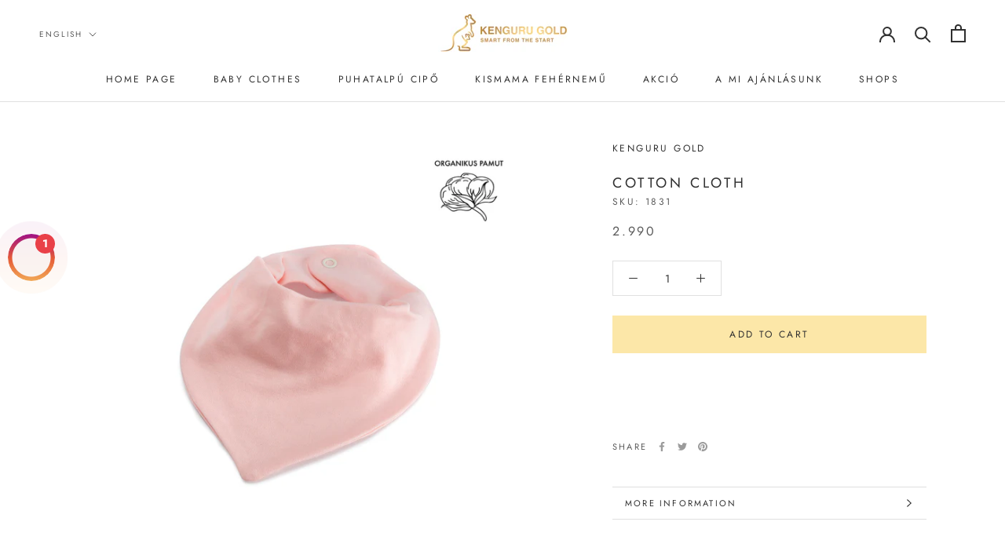

--- FILE ---
content_type: text/html
request_url: https://cdn.trustindex.io/widgets/4f/4ffed7c34ad103435f3688dcf75/content.html
body_size: 6321
content:
<div class=" ti-widget " data-layout-id="80" data-layout-category="list" data-set-id="ligth-border" data-pid="4ffed7c34ad103435f3688dcf75" data-language="hu" data-close-locale="Bezárás" data-css-version="2" data-review-text-mode="readmore" data-reply-by-locale="Válasz a tulajdonostól" data-only-rating-locale="Ez a felhasználó csak egy értékelést hagyott." data-load-more-rows="5" > <script class="ti-lightbox-data" type="application/ld+json">{"@context":"http://schema.org","data":[{"src":"https:\/\/lh3.googleusercontent.com\/geougc-cs\/AMBA38s_C2QxgLU8GAE0kmDKktuTEZYP7wHF-G48M55VcYNjFr000sBBzsOnaVo5FXK6NB4L5i2RxYgVjb794vO3lNqjdSL8qHNobM_lUt9I6z-MHWDGjxH0rX3Zi1fnCtw4UOEF7QUThQ","thumbnail":"https:\/\/lh3.googleusercontent.com\/geougc-cs\/AMBA38s_C2QxgLU8GAE0kmDKktuTEZYP7wHF-G48M55VcYNjFr000sBBzsOnaVo5FXK6NB4L5i2RxYgVjb794vO3lNqjdSL8qHNobM_lUt9I6z-MHWDGjxH0rX3Zi1fnCtw4UOEF7QUThQ","index":0,"r":"68bf788fd5e159aa310ed686fc83994d"},{"src":"https:\/\/lh3.googleusercontent.com\/geougc-cs\/AMBA38u6pNDqF0tBVRVNjQyEADhdsBchxpOA8V2JOyeWOGg2Snrojmaw8KWU9Pi-nyR2EEBvgjrQigHHWYaWrfsaSGy3OKhVIVR4ZBGfki8oXBIfKI6AXDPRbtfAGOQUQFOEswyBM1zh","thumbnail":"https:\/\/lh3.googleusercontent.com\/geougc-cs\/AMBA38u6pNDqF0tBVRVNjQyEADhdsBchxpOA8V2JOyeWOGg2Snrojmaw8KWU9Pi-nyR2EEBvgjrQigHHWYaWrfsaSGy3OKhVIVR4ZBGfki8oXBIfKI6AXDPRbtfAGOQUQFOEswyBM1zh","index":0,"r":"dca099ef5a19e408dad4449e8c7f2cbd"},{"src":"https:\/\/lh3.googleusercontent.com\/geougc-cs\/AMBA38s2wLHtJCICTdirdZs845X8WtBgInTn5SNbdC_FOtDocyADnG4pquvX9C6CX4y4w9EXzbGBOnsy7mMWMJT6F1nc5BhMv17yxFY2O5DWF93bDbl981ck22VHW2hyGSITwy2ws75YNQ","thumbnail":"https:\/\/lh3.googleusercontent.com\/geougc-cs\/AMBA38s2wLHtJCICTdirdZs845X8WtBgInTn5SNbdC_FOtDocyADnG4pquvX9C6CX4y4w9EXzbGBOnsy7mMWMJT6F1nc5BhMv17yxFY2O5DWF93bDbl981ck22VHW2hyGSITwy2ws75YNQ","index":0,"r":"0959b64e497426f2ea6402a519effb72"},{"src":"https:\/\/lh3.googleusercontent.com\/geougc-cs\/AMBA38uJB4DLvC-oFDZPIa1uJpaasq-WdSgxFuixPl_Hh8z8WcEFE4LI32Ja5OT9Dqno9V6AQCAQGUcp0n0YUqJna3LYZQ4-C2wHy_spjbNlXGbmCj0rIigPo7vZjnURjWH8KX8K6qvElA","thumbnail":"https:\/\/lh3.googleusercontent.com\/geougc-cs\/AMBA38uJB4DLvC-oFDZPIa1uJpaasq-WdSgxFuixPl_Hh8z8WcEFE4LI32Ja5OT9Dqno9V6AQCAQGUcp0n0YUqJna3LYZQ4-C2wHy_spjbNlXGbmCj0rIigPo7vZjnURjWH8KX8K6qvElA","index":0,"r":"adf0b8e16714049374208341159875c4"},{"src":"https:\/\/lh3.googleusercontent.com\/geougc-cs\/AMBA38vL5cjeKNOScRrVKhCRvg6IUcR3IoCtectX79a6PFyEuAOukGG4qpvYhfa81TNO37uzhm2l25WETte5T0ATZdaW24cOAG_LSelcfc6WyFY47j94lR5rOVl_ykNzvURWJQcIcVwG","thumbnail":"https:\/\/lh3.googleusercontent.com\/geougc-cs\/AMBA38vL5cjeKNOScRrVKhCRvg6IUcR3IoCtectX79a6PFyEuAOukGG4qpvYhfa81TNO37uzhm2l25WETte5T0ATZdaW24cOAG_LSelcfc6WyFY47j94lR5rOVl_ykNzvURWJQcIcVwG","index":0,"r":"5b2852b5e1fb5927f9ca8b889419f751"},{"src":"https:\/\/lh3.googleusercontent.com\/geougc-cs\/AMBA38u4H16BKPVlLY7-Sn8MaNZe5NM5sSL3q_mJaSsU4UUYJ-56enkJdbYoMGbOlZxmJyx1mFVN5pUGiiV_grgvwOTsdZhQaX5vRqjf9qdLVOiDCwoFvjzx_h8cypNbubghvoehM6fn","thumbnail":"https:\/\/lh3.googleusercontent.com\/geougc-cs\/AMBA38u4H16BKPVlLY7-Sn8MaNZe5NM5sSL3q_mJaSsU4UUYJ-56enkJdbYoMGbOlZxmJyx1mFVN5pUGiiV_grgvwOTsdZhQaX5vRqjf9qdLVOiDCwoFvjzx_h8cypNbubghvoehM6fn","index":0,"r":"4818816be1e80b1aad882176fec82ad7"},{"src":"https:\/\/lh3.googleusercontent.com\/geougc-cs\/AMBA38ud1jUtJjYKPkchfIuyKWuy3rJSyseliwkxqYkrHCDOIpGurSS4vEo3RfJ9y8x1a1TUlsvZRnaKY_r3ODvgnCdplMEV696QS_vZawc2sgjwtr4sn1blmHRTepDHhGpXHr7YIbNG","thumbnail":"https:\/\/lh3.googleusercontent.com\/geougc-cs\/AMBA38ud1jUtJjYKPkchfIuyKWuy3rJSyseliwkxqYkrHCDOIpGurSS4vEo3RfJ9y8x1a1TUlsvZRnaKY_r3ODvgnCdplMEV696QS_vZawc2sgjwtr4sn1blmHRTepDHhGpXHr7YIbNG","index":0,"r":"e8a3b14e5292ed45319fee28bb45c2a2"},{"src":"https:\/\/lh3.googleusercontent.com\/geougc-cs\/AMBA38ul4irZ1BRzh8W_e2eE1hy2ZHK790mBA4WXvdzruvu30W98P6ScGu-tch_Kczr2bJFj1e_njB_x3962ec11fSv05fc5bBwARVis29jXQT8UHnW7gr2U7S95mDx5irwcUYrxxs63qA","thumbnail":"https:\/\/lh3.googleusercontent.com\/geougc-cs\/AMBA38ul4irZ1BRzh8W_e2eE1hy2ZHK790mBA4WXvdzruvu30W98P6ScGu-tch_Kczr2bJFj1e_njB_x3962ec11fSv05fc5bBwARVis29jXQT8UHnW7gr2U7S95mDx5irwcUYrxxs63qA","index":0,"r":"c34a95edd9c44d318d4526ccba18e34f"},{"src":"https:\/\/lh3.googleusercontent.com\/geougc-cs\/AMBA38ufS1KXBDXjQqtZog3imFIyakJuyuCNMNGsmfR5ohssA-5c5fEpLh4HaFJA2z4UDoM8fpngYbt__vy3TTFyvFtRtaqoCB7I1ymU4MS1AD2QjRg2xzEmKVNMcJVe61_NIodpDshbAQ","thumbnail":"https:\/\/lh3.googleusercontent.com\/geougc-cs\/AMBA38ufS1KXBDXjQqtZog3imFIyakJuyuCNMNGsmfR5ohssA-5c5fEpLh4HaFJA2z4UDoM8fpngYbt__vy3TTFyvFtRtaqoCB7I1ymU4MS1AD2QjRg2xzEmKVNMcJVe61_NIodpDshbAQ","index":0,"r":"7500478cadac0c3126e6b2f104bf5996"},{"src":"https:\/\/lh3.googleusercontent.com\/geougc-cs\/AMBA38uvZJXaS6q7dtIF1nv-1I5BwTlOE1GOW4Y-Ff_8KYigr-VbB3oDKi3T6JJ5oeJxUz0oQUXKxja3yv0HHpgrETTQsJ8gGoIAcfET3AkRuRLB8QSzZmTD2WGMdH4CG2Q8nAC9Yfcf","thumbnail":"https:\/\/lh3.googleusercontent.com\/geougc-cs\/AMBA38uvZJXaS6q7dtIF1nv-1I5BwTlOE1GOW4Y-Ff_8KYigr-VbB3oDKi3T6JJ5oeJxUz0oQUXKxja3yv0HHpgrETTQsJ8gGoIAcfET3AkRuRLB8QSzZmTD2WGMdH4CG2Q8nAC9Yfcf","index":0,"r":"5566b231010730542d6b6f28fa996d6a"},{"src":"https:\/\/lh3.googleusercontent.com\/geougc-cs\/AMBA38vUd2oAvg-Nwwq8IgOU8IrFqeHV3GuA5EfHx5Ylm1EyRFg0d7vas18UBK121fONAwCI6v8mV5tw6-AGJt0xNi8H1gHyBitOC9bNNcnctw7O_iCBSyXEisIiCbuWkQXNYnn-37cZrQ","thumbnail":"https:\/\/lh3.googleusercontent.com\/geougc-cs\/AMBA38vUd2oAvg-Nwwq8IgOU8IrFqeHV3GuA5EfHx5Ylm1EyRFg0d7vas18UBK121fONAwCI6v8mV5tw6-AGJt0xNi8H1gHyBitOC9bNNcnctw7O_iCBSyXEisIiCbuWkQXNYnn-37cZrQ","index":1,"r":"5566b231010730542d6b6f28fa996d6a"}]}</script> <div class="ti-widget-container"> <div class="ti-widget-header"> <div class="ti-header-content source-Google ti-active"> <div class="ti-header-rating-text"><span class="ti-rating-text">Kiváló</span><span class="ti-stars"><img class="ti-star f" src="https://cdn.trustindex.io/assets/platform/Google/star/f.svg" alt="Google" width="17" height="17" loading="lazy" /><img class="ti-star f" src="https://cdn.trustindex.io/assets/platform/Google/star/f.svg" alt="Google" width="17" height="17" loading="lazy" /><img class="ti-star f" src="https://cdn.trustindex.io/assets/platform/Google/star/f.svg" alt="Google" width="17" height="17" loading="lazy" /><img class="ti-star f" src="https://cdn.trustindex.io/assets/platform/Google/star/f.svg" alt="Google" width="17" height="17" loading="lazy" /><img class="ti-star f" src="https://cdn.trustindex.io/assets/platform/Google/star/f.svg" alt="Google" width="17" height="17" loading="lazy" /></span><span class="ti-header-rating">4.9</span><span class="ti-header-rating-reviews">48 vélemény</span></div> <div class="ti-header-rating-text ti-mobile"><span class="ti-header-rating">4.9</span><span class="ti-stars"><img class="ti-star f" src="https://cdn.trustindex.io/assets/platform/Google/star/f.svg" alt="Google" width="17" height="17" loading="lazy" /><img class="ti-star f" src="https://cdn.trustindex.io/assets/platform/Google/star/f.svg" alt="Google" width="17" height="17" loading="lazy" /><img class="ti-star f" src="https://cdn.trustindex.io/assets/platform/Google/star/f.svg" alt="Google" width="17" height="17" loading="lazy" /><img class="ti-star f" src="https://cdn.trustindex.io/assets/platform/Google/star/f.svg" alt="Google" width="17" height="17" loading="lazy" /><img class="ti-star f" src="https://cdn.trustindex.io/assets/platform/Google/star/f.svg" alt="Google" width="17" height="17" loading="lazy" /></span></div> <div class="ti-header-rating-text ti-mobile"><span class="ti-rating-text">Kiváló</span><span class="ti-header-rating-reviews">48 vélemény</span></div> <div class="ti-header-write-btn-container"> <a href="https://admin.trustindex.io/api/googleWriteReview?place-id=ChIJ0YXhNMst_iIRISbK-GwMVWo" class="ti-header-write-btn" role="button" aria-label="Google értékelés írása" target="_blank" rel="noopener" >Értékelés írása</a> </div> </div> <div class="ti-widget-header-tick"></div> </div> <div class="ti-reviews-container"> <div class="ti-reviews-container-wrapper"> <div class="ti-review-item source-Google ti-image-layout-thumbnail" data-id="68bf788fd5e159aa310ed686fc83994d" > <div class="ti-inner"> <div class="ti-review-header"> <div class="ti-platform-icon ti-with-tooltip"> <span class="ti-tooltip">Közzétéve itt: Google</span> <img src="https://cdn.trustindex.io/assets/platform/Google/icon.svg" alt="Google" width="20" height="20" loading="lazy" /> </div> <div class="ti-profile-img"> <img src="https://lh3.googleusercontent.com/a-/ALV-UjVv5pPJCyIRmdkodWcDO5oxItTXYIfRxodfXg89GUSuQCshQlvD=w40-h40-c-rp-mo-br100" srcset="https://lh3.googleusercontent.com/a-/ALV-UjVv5pPJCyIRmdkodWcDO5oxItTXYIfRxodfXg89GUSuQCshQlvD=w80-h80-c-rp-mo-br100 2x" alt="Kitti Keszi profile picture" loading="lazy" /> </div> <div class="ti-profile-details"> <div class="ti-name"> Kitti Keszi </div> <div class="ti-date">2 Október 2024</div> </div> </div> <span class="ti-stars"><img class="ti-star f" src="https://cdn.trustindex.io/assets/platform/Google/star/f.svg" alt="Google" width="17" height="17" loading="lazy" /><img class="ti-star f" src="https://cdn.trustindex.io/assets/platform/Google/star/f.svg" alt="Google" width="17" height="17" loading="lazy" /><img class="ti-star f" src="https://cdn.trustindex.io/assets/platform/Google/star/f.svg" alt="Google" width="17" height="17" loading="lazy" /><img class="ti-star f" src="https://cdn.trustindex.io/assets/platform/Google/star/f.svg" alt="Google" width="17" height="17" loading="lazy" /><img class="ti-star f" src="https://cdn.trustindex.io/assets/platform/Google/star/f.svg" alt="Google" width="17" height="17" loading="lazy" /><span class="ti-verified-review ti-verified-platform ti-color-blue"><span class="ti-verified-tooltip">A Trustindex hitelesíti, hogy a vélemény eredeti forrása Google.</span></span></span> <div class="ti-review-content"> <div class="ti-review-text-container ti-inner"><div class="ti-review-image" data-image-index="0"><img src="https://lh3.googleusercontent.com/geougc-cs/AMBA38s_C2QxgLU8GAE0kmDKktuTEZYP7wHF-G48M55VcYNjFr000sBBzsOnaVo5FXK6NB4L5i2RxYgVjb794vO3lNqjdSL8qHNobM_lUt9I6z-MHWDGjxH0rX3Zi1fnCtw4UOEF7QUThQ" loading="lazy" alt="" /><div class="ti-more-image-count">+0</div></div>Nagyon sokàig hezitáltam, hogy melyik màrka tipegő hàlózsàkát válasszam. A kislànyomnak még nem volt , viszont a takarót nem viseli el magàn, és izzadós is. A 2 TOG-os tipegőt vàlasztottam ,  és  minden vàrakozásomat felülmúlta! Valóban nem izzadt bele, de melegen tartotta, és  ami a legfontosabb, hogy kènyelmes neki, elviseli magàn! Imádom , a legjobb választás volt! Tavaszra is biztosan veszek neki egyet.  Azt sajnálom , hogy a téliből nincs nagyobb, ha ezt átnövi, de remélem lesz !</div> <span class="ti-read-more" data-container=".ti-review-content .ti-inner" data-collapse-text="Elrejt" data-open-text="Olvass tovább" ></span> </div> </div> </div> <div class="ti-review-item source-Google ti-image-layout-thumbnail" data-id="dca099ef5a19e408dad4449e8c7f2cbd" > <div class="ti-inner"> <div class="ti-review-header"> <div class="ti-platform-icon ti-with-tooltip"> <span class="ti-tooltip">Közzétéve itt: Google</span> <img src="https://cdn.trustindex.io/assets/platform/Google/icon.svg" alt="Google" width="20" height="20" loading="lazy" /> </div> <div class="ti-profile-img"> <img src="https://lh3.googleusercontent.com/a/ACg8ocKR5T_HGS-X-Owkxltz7hQrF9uTdwj-0QRKfdlKEflCNbK8Zg=w40-h40-c-rp-mo-br100" srcset="https://lh3.googleusercontent.com/a/ACg8ocKR5T_HGS-X-Owkxltz7hQrF9uTdwj-0QRKfdlKEflCNbK8Zg=w80-h80-c-rp-mo-br100 2x" alt="Erika Kutasi profile picture" loading="lazy" /> </div> <div class="ti-profile-details"> <div class="ti-name"> Erika Kutasi </div> <div class="ti-date">30 Szeptember 2024</div> </div> </div> <span class="ti-stars"><img class="ti-star f" src="https://cdn.trustindex.io/assets/platform/Google/star/f.svg" alt="Google" width="17" height="17" loading="lazy" /><img class="ti-star f" src="https://cdn.trustindex.io/assets/platform/Google/star/f.svg" alt="Google" width="17" height="17" loading="lazy" /><img class="ti-star f" src="https://cdn.trustindex.io/assets/platform/Google/star/f.svg" alt="Google" width="17" height="17" loading="lazy" /><img class="ti-star f" src="https://cdn.trustindex.io/assets/platform/Google/star/f.svg" alt="Google" width="17" height="17" loading="lazy" /><img class="ti-star f" src="https://cdn.trustindex.io/assets/platform/Google/star/f.svg" alt="Google" width="17" height="17" loading="lazy" /><span class="ti-verified-review ti-verified-platform ti-color-blue"><span class="ti-verified-tooltip">A Trustindex hitelesíti, hogy a vélemény eredeti forrása Google.</span></span></span> <div class="ti-review-content"> <div class="ti-review-text-container ti-inner"><div class="ti-review-image" data-image-index="0"><img src="https://lh3.googleusercontent.com/geougc-cs/AMBA38u6pNDqF0tBVRVNjQyEADhdsBchxpOA8V2JOyeWOGg2Snrojmaw8KWU9Pi-nyR2EEBvgjrQigHHWYaWrfsaSGy3OKhVIVR4ZBGfki8oXBIfKI6AXDPRbtfAGOQUQFOEswyBM1zh" loading="lazy" alt="" /><div class="ti-more-image-count">+0</div></div>Nyáron a felhős 0,5 togos tipegő zsákot, most ősszel a mókus mintás popcorn tipegő hálózsákot kezdtük el használni. Szép, kényelmes, pihe-puha. A kisfiam nem izzad bele, de kellemes melegben tartja. Könnyedén tud benne mozogni álmában, nem tekeredik rá. Nagyon megszerettük, ezért vettünk is belőle egy baglyosat is.</div> <span class="ti-read-more" data-container=".ti-review-content .ti-inner" data-collapse-text="Elrejt" data-open-text="Olvass tovább" ></span> </div> </div> </div> <div class="ti-review-item source-Google ti-image-layout-thumbnail" data-id="0959b64e497426f2ea6402a519effb72" > <div class="ti-inner"> <div class="ti-review-header"> <div class="ti-platform-icon ti-with-tooltip"> <span class="ti-tooltip">Közzétéve itt: Google</span> <img src="https://cdn.trustindex.io/assets/platform/Google/icon.svg" alt="Google" width="20" height="20" loading="lazy" /> </div> <div class="ti-profile-img"> <img src="https://lh3.googleusercontent.com/a-/ALV-UjUEyMWZJJ7wUQC52qRgR8HK85i3E59_PLe5Zm72amBldpkqcH1JZg=w40-h40-c-rp-mo-br100" srcset="https://lh3.googleusercontent.com/a-/ALV-UjUEyMWZJJ7wUQC52qRgR8HK85i3E59_PLe5Zm72amBldpkqcH1JZg=w80-h80-c-rp-mo-br100 2x" alt="Luca Hajdu-Ráfis profile picture" loading="lazy" /> </div> <div class="ti-profile-details"> <div class="ti-name"> Luca Hajdu-Ráfis </div> <div class="ti-date">30 Szeptember 2024</div> </div> </div> <span class="ti-stars"><img class="ti-star f" src="https://cdn.trustindex.io/assets/platform/Google/star/f.svg" alt="Google" width="17" height="17" loading="lazy" /><img class="ti-star f" src="https://cdn.trustindex.io/assets/platform/Google/star/f.svg" alt="Google" width="17" height="17" loading="lazy" /><img class="ti-star f" src="https://cdn.trustindex.io/assets/platform/Google/star/f.svg" alt="Google" width="17" height="17" loading="lazy" /><img class="ti-star f" src="https://cdn.trustindex.io/assets/platform/Google/star/f.svg" alt="Google" width="17" height="17" loading="lazy" /><img class="ti-star f" src="https://cdn.trustindex.io/assets/platform/Google/star/f.svg" alt="Google" width="17" height="17" loading="lazy" /><span class="ti-verified-review ti-verified-platform ti-color-blue"><span class="ti-verified-tooltip">A Trustindex hitelesíti, hogy a vélemény eredeti forrása Google.</span></span></span> <div class="ti-review-content"> <div class="ti-review-text-container ti-inner"><div class="ti-review-image" data-image-index="0"><img src="https://lh3.googleusercontent.com/geougc-cs/AMBA38s2wLHtJCICTdirdZs845X8WtBgInTn5SNbdC_FOtDocyADnG4pquvX9C6CX4y4w9EXzbGBOnsy7mMWMJT6F1nc5BhMv17yxFY2O5DWF93bDbl981ck22VHW2hyGSITwy2ws75YNQ" loading="lazy" alt="" /><div class="ti-more-image-count">+0</div></div>I love the cute details, great products and quality.</div> <span class="ti-read-more" data-container=".ti-review-content .ti-inner" data-collapse-text="Elrejt" data-open-text="Olvass tovább" ></span> </div> </div> </div> <div class="ti-review-item source-Google ti-image-layout-thumbnail" data-id="adf0b8e16714049374208341159875c4" > <div class="ti-inner"> <div class="ti-review-header"> <div class="ti-platform-icon ti-with-tooltip"> <span class="ti-tooltip">Közzétéve itt: Google</span> <img src="https://cdn.trustindex.io/assets/platform/Google/icon.svg" alt="Google" width="20" height="20" loading="lazy" /> </div> <div class="ti-profile-img"> <img src="https://lh3.googleusercontent.com/a/ACg8ocJpEufb_YyUvVAkjw3cI7hhypBWy5-RqtKFqFMsu4uAJD9nuw=w40-h40-c-rp-mo-br100" srcset="https://lh3.googleusercontent.com/a/ACg8ocJpEufb_YyUvVAkjw3cI7hhypBWy5-RqtKFqFMsu4uAJD9nuw=w80-h80-c-rp-mo-br100 2x" alt="Szilvia Horváth profile picture" loading="lazy" /> </div> <div class="ti-profile-details"> <div class="ti-name"> Szilvia Horváth </div> <div class="ti-date">30 Szeptember 2024</div> </div> </div> <span class="ti-stars"><img class="ti-star f" src="https://cdn.trustindex.io/assets/platform/Google/star/f.svg" alt="Google" width="17" height="17" loading="lazy" /><img class="ti-star f" src="https://cdn.trustindex.io/assets/platform/Google/star/f.svg" alt="Google" width="17" height="17" loading="lazy" /><img class="ti-star f" src="https://cdn.trustindex.io/assets/platform/Google/star/f.svg" alt="Google" width="17" height="17" loading="lazy" /><img class="ti-star f" src="https://cdn.trustindex.io/assets/platform/Google/star/f.svg" alt="Google" width="17" height="17" loading="lazy" /><img class="ti-star f" src="https://cdn.trustindex.io/assets/platform/Google/star/f.svg" alt="Google" width="17" height="17" loading="lazy" /><span class="ti-verified-review ti-verified-platform ti-color-blue"><span class="ti-verified-tooltip">A Trustindex hitelesíti, hogy a vélemény eredeti forrása Google.</span></span></span> <div class="ti-review-content"> <div class="ti-review-text-container ti-inner"><div class="ti-review-image" data-image-index="0"><img src="https://lh3.googleusercontent.com/geougc-cs/AMBA38uJB4DLvC-oFDZPIa1uJpaasq-WdSgxFuixPl_Hh8z8WcEFE4LI32Ja5OT9Dqno9V6AQCAQGUcp0n0YUqJna3LYZQ4-C2wHy_spjbNlXGbmCj0rIigPo7vZjnURjWH8KX8K6qvElA" loading="lazy" alt="" /><div class="ti-more-image-count">+0</div></div>Nagy kedvenc a Kenguru Gold baglyos hálózsák. Nagyon praktikus, hogy nem kell minden méretnél új hálózsák garnitúrákat venni, mert ez a típus legalább 2 évig használható. Alapdarab minden örökmozó kiscsibének. Remélem lesz a jövőben nagyobb méretben is. 🥰</div> <span class="ti-read-more" data-container=".ti-review-content .ti-inner" data-collapse-text="Elrejt" data-open-text="Olvass tovább" ></span> </div> </div> </div> <div class="ti-review-item source-Google ti-image-layout-thumbnail" data-id="5b2852b5e1fb5927f9ca8b889419f751" > <div class="ti-inner"> <div class="ti-review-header"> <div class="ti-platform-icon ti-with-tooltip"> <span class="ti-tooltip">Közzétéve itt: Google</span> <img src="https://cdn.trustindex.io/assets/platform/Google/icon.svg" alt="Google" width="20" height="20" loading="lazy" /> </div> <div class="ti-profile-img"> <img src="https://lh3.googleusercontent.com/a-/ALV-UjVMucc4HoMQAcii5rF8myDGdOcEBQ5kqDEASNSfpyOSj116UnvE=w40-h40-c-rp-mo-br100" srcset="https://lh3.googleusercontent.com/a-/ALV-UjVMucc4HoMQAcii5rF8myDGdOcEBQ5kqDEASNSfpyOSj116UnvE=w80-h80-c-rp-mo-br100 2x" alt="Kinga Király profile picture" loading="lazy" /> </div> <div class="ti-profile-details"> <div class="ti-name"> Kinga Király </div> <div class="ti-date">30 Szeptember 2024</div> </div> </div> <span class="ti-stars"><img class="ti-star f" src="https://cdn.trustindex.io/assets/platform/Google/star/f.svg" alt="Google" width="17" height="17" loading="lazy" /><img class="ti-star f" src="https://cdn.trustindex.io/assets/platform/Google/star/f.svg" alt="Google" width="17" height="17" loading="lazy" /><img class="ti-star f" src="https://cdn.trustindex.io/assets/platform/Google/star/f.svg" alt="Google" width="17" height="17" loading="lazy" /><img class="ti-star f" src="https://cdn.trustindex.io/assets/platform/Google/star/f.svg" alt="Google" width="17" height="17" loading="lazy" /><img class="ti-star f" src="https://cdn.trustindex.io/assets/platform/Google/star/f.svg" alt="Google" width="17" height="17" loading="lazy" /><span class="ti-verified-review ti-verified-platform ti-color-blue"><span class="ti-verified-tooltip">A Trustindex hitelesíti, hogy a vélemény eredeti forrása Google.</span></span></span> <div class="ti-review-content"> <div class="ti-review-text-container ti-inner"><div class="ti-review-image" data-image-index="0"><img src="https://lh3.googleusercontent.com/geougc-cs/AMBA38vL5cjeKNOScRrVKhCRvg6IUcR3IoCtectX79a6PFyEuAOukGG4qpvYhfa81TNO37uzhm2l25WETte5T0ATZdaW24cOAG_LSelcfc6WyFY47j94lR5rOVl_ykNzvURWJQcIcVwG" loading="lazy" alt="" /><div class="ti-more-image-count">+0</div></div>Gyermekként sokszor láttam egészen közelről hogyan készülnek a szebbnél szebb babaruhák. Néztem hogyan szabják az anyagokat, hogyan varrják össze az egyes részeket, hogyan dolgozik a hímzőgép, és hogyan lesz ebből egy kész babaruha. Csodálattal néztem a szebbnél szebb mintákat, és elhatároztam, hogy ha egyszer nekem is lesz gyermekem, biztos lesznek @kengurugold.hu ruhácskái. Így nagyon örültem amikor láttam, hogy a márka újraindult❤️ Minden éjszaka ebben a csodás hálózsákban alszunk 😴💤👶🏻</div> <span class="ti-read-more" data-container=".ti-review-content .ti-inner" data-collapse-text="Elrejt" data-open-text="Olvass tovább" ></span> </div> </div> </div> <div class="ti-review-item source-Google ti-image-layout-thumbnail" data-id="4818816be1e80b1aad882176fec82ad7" > <div class="ti-inner"> <div class="ti-review-header"> <div class="ti-platform-icon ti-with-tooltip"> <span class="ti-tooltip">Közzétéve itt: Google</span> <img src="https://cdn.trustindex.io/assets/platform/Google/icon.svg" alt="Google" width="20" height="20" loading="lazy" /> </div> <div class="ti-profile-img"> <img src="https://lh3.googleusercontent.com/a-/ALV-UjUreFf7IYwFBTTa8x4C1Vsye_c9HLBPdfEqIeMT13uqJhP3Gbo7=w40-h40-c-rp-mo-br100" srcset="https://lh3.googleusercontent.com/a-/ALV-UjUreFf7IYwFBTTa8x4C1Vsye_c9HLBPdfEqIeMT13uqJhP3Gbo7=w80-h80-c-rp-mo-br100 2x" alt="Anikó H. profile picture" loading="lazy" /> </div> <div class="ti-profile-details"> <div class="ti-name"> Anikó H. </div> <div class="ti-date">30 Szeptember 2024</div> </div> </div> <span class="ti-stars"><img class="ti-star f" src="https://cdn.trustindex.io/assets/platform/Google/star/f.svg" alt="Google" width="17" height="17" loading="lazy" /><img class="ti-star f" src="https://cdn.trustindex.io/assets/platform/Google/star/f.svg" alt="Google" width="17" height="17" loading="lazy" /><img class="ti-star f" src="https://cdn.trustindex.io/assets/platform/Google/star/f.svg" alt="Google" width="17" height="17" loading="lazy" /><img class="ti-star f" src="https://cdn.trustindex.io/assets/platform/Google/star/f.svg" alt="Google" width="17" height="17" loading="lazy" /><img class="ti-star f" src="https://cdn.trustindex.io/assets/platform/Google/star/f.svg" alt="Google" width="17" height="17" loading="lazy" /><span class="ti-verified-review ti-verified-platform ti-color-blue"><span class="ti-verified-tooltip">A Trustindex hitelesíti, hogy a vélemény eredeti forrása Google.</span></span></span> <div class="ti-review-content"> <div class="ti-review-text-container ti-inner"><div class="ti-review-image" data-image-index="0"><img src="https://lh3.googleusercontent.com/geougc-cs/AMBA38u4H16BKPVlLY7-Sn8MaNZe5NM5sSL3q_mJaSsU4UUYJ-56enkJdbYoMGbOlZxmJyx1mFVN5pUGiiV_grgvwOTsdZhQaX5vRqjf9qdLVOiDCwoFvjzx_h8cypNbubghvoehM6fn" loading="lazy" alt="" /><div class="ti-more-image-count">+0</div></div>Kiváló minőség és biztonságos megoldás a hónalj szűkítési lehetőséggel, amik fontos szempontok voltak a hálózsák kiválasztásnál. A felhős minta pedig a kedvencünk 😊</div> <span class="ti-read-more" data-container=".ti-review-content .ti-inner" data-collapse-text="Elrejt" data-open-text="Olvass tovább" ></span> </div> </div> </div> <div class="ti-review-item source-Google ti-image-layout-thumbnail" data-id="e8a3b14e5292ed45319fee28bb45c2a2" > <div class="ti-inner"> <div class="ti-review-header"> <div class="ti-platform-icon ti-with-tooltip"> <span class="ti-tooltip">Közzétéve itt: Google</span> <img src="https://cdn.trustindex.io/assets/platform/Google/icon.svg" alt="Google" width="20" height="20" loading="lazy" /> </div> <div class="ti-profile-img"> <img src="https://lh3.googleusercontent.com/a-/ALV-UjX1lxchLwXwhIRDH5CIFKwlyKY7QVLL3vAOAYlnxKXQ6qt121l0=w40-h40-c-rp-mo-br100" srcset="https://lh3.googleusercontent.com/a-/ALV-UjX1lxchLwXwhIRDH5CIFKwlyKY7QVLL3vAOAYlnxKXQ6qt121l0=w80-h80-c-rp-mo-br100 2x" alt="Heni Hesz profile picture" loading="lazy" /> </div> <div class="ti-profile-details"> <div class="ti-name"> Heni Hesz </div> <div class="ti-date">30 Szeptember 2024</div> </div> </div> <span class="ti-stars"><img class="ti-star f" src="https://cdn.trustindex.io/assets/platform/Google/star/f.svg" alt="Google" width="17" height="17" loading="lazy" /><img class="ti-star f" src="https://cdn.trustindex.io/assets/platform/Google/star/f.svg" alt="Google" width="17" height="17" loading="lazy" /><img class="ti-star f" src="https://cdn.trustindex.io/assets/platform/Google/star/f.svg" alt="Google" width="17" height="17" loading="lazy" /><img class="ti-star f" src="https://cdn.trustindex.io/assets/platform/Google/star/f.svg" alt="Google" width="17" height="17" loading="lazy" /><img class="ti-star f" src="https://cdn.trustindex.io/assets/platform/Google/star/f.svg" alt="Google" width="17" height="17" loading="lazy" /><span class="ti-verified-review ti-verified-platform ti-color-blue"><span class="ti-verified-tooltip">A Trustindex hitelesíti, hogy a vélemény eredeti forrása Google.</span></span></span> <div class="ti-review-content"> <div class="ti-review-text-container ti-inner"><div class="ti-review-image" data-image-index="0"><img src="https://lh3.googleusercontent.com/geougc-cs/AMBA38ud1jUtJjYKPkchfIuyKWuy3rJSyseliwkxqYkrHCDOIpGurSS4vEo3RfJ9y8x1a1TUlsvZRnaKY_r3ODvgnCdplMEV696QS_vZawc2sgjwtr4sn1blmHRTepDHhGpXHr7YIbNG" loading="lazy" alt="" /><div class="ti-more-image-count">+0</div></div>A kismama napon vásároltunk először kenguru gold termékeket, nagyon cuki és minőségi a választék.Mint később megtudtam jó 20 éve anyukám is innen vásárolt baba ruhákat😊</div> <span class="ti-read-more" data-container=".ti-review-content .ti-inner" data-collapse-text="Elrejt" data-open-text="Olvass tovább" ></span> </div> </div> </div> <div class="ti-review-item source-Google ti-image-layout-thumbnail" data-id="c34a95edd9c44d318d4526ccba18e34f" > <div class="ti-inner"> <div class="ti-review-header"> <div class="ti-platform-icon ti-with-tooltip"> <span class="ti-tooltip">Közzétéve itt: Google</span> <img src="https://cdn.trustindex.io/assets/platform/Google/icon.svg" alt="Google" width="20" height="20" loading="lazy" /> </div> <div class="ti-profile-img"> <img src="https://lh3.googleusercontent.com/a/ACg8ocL-YbKsvEDFz4LjkOqvF4LuWgrxNfxXyVfF8w-fETFHl8wcFg=w40-h40-c-rp-mo-br100" srcset="https://lh3.googleusercontent.com/a/ACg8ocL-YbKsvEDFz4LjkOqvF4LuWgrxNfxXyVfF8w-fETFHl8wcFg=w80-h80-c-rp-mo-br100 2x" alt="Csilla Lantos profile picture" loading="lazy" /> </div> <div class="ti-profile-details"> <div class="ti-name"> Csilla Lantos </div> <div class="ti-date">30 Szeptember 2024</div> </div> </div> <span class="ti-stars"><img class="ti-star f" src="https://cdn.trustindex.io/assets/platform/Google/star/f.svg" alt="Google" width="17" height="17" loading="lazy" /><img class="ti-star f" src="https://cdn.trustindex.io/assets/platform/Google/star/f.svg" alt="Google" width="17" height="17" loading="lazy" /><img class="ti-star f" src="https://cdn.trustindex.io/assets/platform/Google/star/f.svg" alt="Google" width="17" height="17" loading="lazy" /><img class="ti-star f" src="https://cdn.trustindex.io/assets/platform/Google/star/f.svg" alt="Google" width="17" height="17" loading="lazy" /><img class="ti-star f" src="https://cdn.trustindex.io/assets/platform/Google/star/f.svg" alt="Google" width="17" height="17" loading="lazy" /><span class="ti-verified-review ti-verified-platform ti-color-blue"><span class="ti-verified-tooltip">A Trustindex hitelesíti, hogy a vélemény eredeti forrása Google.</span></span></span> <div class="ti-review-content"> <div class="ti-review-text-container ti-inner"><div class="ti-review-image" data-image-index="0"><img src="https://lh3.googleusercontent.com/geougc-cs/AMBA38ul4irZ1BRzh8W_e2eE1hy2ZHK790mBA4WXvdzruvu30W98P6ScGu-tch_Kczr2bJFj1e_njB_x3962ec11fSv05fc5bBwARVis29jXQT8UHnW7gr2U7S95mDx5irwcUYrxxs63qA" loading="lazy" alt="" /><div class="ti-more-image-count">+0</div></div>Több alkalommal vásároltam már Kenguru Gold hàlózsàkokat. Maximálisan elégedett vagyok a minőséggel, hosszútávon használható termékeket gyártanak. A gyermekek fejlődèsèben fontos szerepet tölt be a nyugodt alvás, ezekben a hàlózsàkokban nagyon jókat alszik a kisfiam. A kollégàk szakértelme kimagasló, illetve nagyon segítőkész mindenki. Jószívvel ajánlom mindenkinek!</div> <span class="ti-read-more" data-container=".ti-review-content .ti-inner" data-collapse-text="Elrejt" data-open-text="Olvass tovább" ></span> </div> </div> </div> <div class="ti-review-item source-Google ti-image-layout-thumbnail" data-id="7500478cadac0c3126e6b2f104bf5996" > <div class="ti-inner"> <div class="ti-review-header"> <div class="ti-platform-icon ti-with-tooltip"> <span class="ti-tooltip">Közzétéve itt: Google</span> <img src="https://cdn.trustindex.io/assets/platform/Google/icon.svg" alt="Google" width="20" height="20" loading="lazy" /> </div> <div class="ti-profile-img"> <img src="https://lh3.googleusercontent.com/a-/ALV-UjUKgo1TAwo1TWBcMEika1B1d2gDwGLRqH-C4IXuhDtrzm9IHeir=w40-h40-c-rp-mo-br100" srcset="https://lh3.googleusercontent.com/a-/ALV-UjUKgo1TAwo1TWBcMEika1B1d2gDwGLRqH-C4IXuhDtrzm9IHeir=w80-h80-c-rp-mo-br100 2x" alt="Fanni Gajzinger profile picture" loading="lazy" /> </div> <div class="ti-profile-details"> <div class="ti-name"> Fanni Gajzinger </div> <div class="ti-date">26 Szeptember 2024</div> </div> </div> <span class="ti-stars"><img class="ti-star f" src="https://cdn.trustindex.io/assets/platform/Google/star/f.svg" alt="Google" width="17" height="17" loading="lazy" /><img class="ti-star f" src="https://cdn.trustindex.io/assets/platform/Google/star/f.svg" alt="Google" width="17" height="17" loading="lazy" /><img class="ti-star f" src="https://cdn.trustindex.io/assets/platform/Google/star/f.svg" alt="Google" width="17" height="17" loading="lazy" /><img class="ti-star f" src="https://cdn.trustindex.io/assets/platform/Google/star/f.svg" alt="Google" width="17" height="17" loading="lazy" /><img class="ti-star f" src="https://cdn.trustindex.io/assets/platform/Google/star/f.svg" alt="Google" width="17" height="17" loading="lazy" /><span class="ti-verified-review ti-verified-platform ti-color-blue"><span class="ti-verified-tooltip">A Trustindex hitelesíti, hogy a vélemény eredeti forrása Google.</span></span></span> <div class="ti-review-content"> <div class="ti-review-text-container ti-inner"><div class="ti-review-image" data-image-index="0"><img src="https://lh3.googleusercontent.com/geougc-cs/AMBA38ufS1KXBDXjQqtZog3imFIyakJuyuCNMNGsmfR5ohssA-5c5fEpLh4HaFJA2z4UDoM8fpngYbt__vy3TTFyvFtRtaqoCB7I1ymU4MS1AD2QjRg2xzEmKVNMcJVe61_NIodpDshbAQ" loading="lazy" alt="" /><div class="ti-more-image-count">+0</div></div>Kezdetektől fogva nagyon szeretjük a Kenguru Gold termékeit, ezt a hálózsákot azért választottam mert a kislányom nem hagyja hogy betakarjuk éjszaka. Tökéletes választás volt, O is szereti és könnyen fel lehet rá adni. A szállítás nagyon gyors volt, vasárnap este adtam le a rendelést és már kedden megérkezett hozzám a csomag. Nagyon köszönjük, biztos hogy még sokáig használni fogjuk :)</div> <span class="ti-read-more" data-container=".ti-review-content .ti-inner" data-collapse-text="Elrejt" data-open-text="Olvass tovább" ></span> </div> </div> </div> <div class="ti-review-item source-Google ti-image-layout-thumbnail" data-id="5566b231010730542d6b6f28fa996d6a" > <div class="ti-inner"> <div class="ti-review-header"> <div class="ti-platform-icon ti-with-tooltip"> <span class="ti-tooltip">Közzétéve itt: Google</span> <img src="https://cdn.trustindex.io/assets/platform/Google/icon.svg" alt="Google" width="20" height="20" loading="lazy" /> </div> <div class="ti-profile-img"> <img src="https://lh3.googleusercontent.com/a-/ALV-UjU53UO5i-pbfhtqOjf0CuNDhTUitE6__5w679hAjBidK9eKAgBl=w40-h40-c-rp-mo-ba3-br100" srcset="https://lh3.googleusercontent.com/a-/ALV-UjU53UO5i-pbfhtqOjf0CuNDhTUitE6__5w679hAjBidK9eKAgBl=w80-h80-c-rp-mo-ba3-br100 2x" alt="Dóra Németh profile picture" loading="lazy" /> </div> <div class="ti-profile-details"> <div class="ti-name"> Dóra Németh </div> <div class="ti-date">24 Szeptember 2024</div> </div> </div> <span class="ti-stars"><img class="ti-star f" src="https://cdn.trustindex.io/assets/platform/Google/star/f.svg" alt="Google" width="17" height="17" loading="lazy" /><img class="ti-star f" src="https://cdn.trustindex.io/assets/platform/Google/star/f.svg" alt="Google" width="17" height="17" loading="lazy" /><img class="ti-star f" src="https://cdn.trustindex.io/assets/platform/Google/star/f.svg" alt="Google" width="17" height="17" loading="lazy" /><img class="ti-star f" src="https://cdn.trustindex.io/assets/platform/Google/star/f.svg" alt="Google" width="17" height="17" loading="lazy" /><img class="ti-star f" src="https://cdn.trustindex.io/assets/platform/Google/star/f.svg" alt="Google" width="17" height="17" loading="lazy" /><span class="ti-verified-review ti-verified-platform ti-color-blue"><span class="ti-verified-tooltip">A Trustindex hitelesíti, hogy a vélemény eredeti forrása Google.</span></span></span> <div class="ti-review-content"> <div class="ti-review-text-container ti-inner"><div class="ti-review-image ti-has-more-image" data-image-index="0"><img src="https://lh3.googleusercontent.com/geougc-cs/AMBA38uvZJXaS6q7dtIF1nv-1I5BwTlOE1GOW4Y-Ff_8KYigr-VbB3oDKi3T6JJ5oeJxUz0oQUXKxja3yv0HHpgrETTQsJ8gGoIAcfET3AkRuRLB8QSzZmTD2WGMdH4CG2Q8nAC9Yfcf" loading="lazy" alt="" /><div class="ti-more-image-count">+1</div></div>A Pötiben találkoztunk először a Kenguru Golddal, de ekkor még csak egy sapkát vettünk a babánknak, amiben a kórházból hazavihetjük. Már itt is nagyon tetszett, hogy milyen finom puha anyagot használnak, majd a kórházban szintén Kenguru Goldos ruhát kapott a babánk és itt győzőtt meg minket első körben a márka. A pocokrugi nagyon kényelmes és praktikus is volt kezdő szülőkként, ezért hazaérve egyből átböngésztük a teljes termékkínálatot.
Nekem a személyes kedvenceim a hálózsákok lettek: sokat segített a TOG útmutató és Kinga is. Sajnos a kinézett minta nem volt a kiválasztott vastagságban, ezért Kinga felhívott és az új minta egyeztetése mellett elmondta, hogy pontosan hogyan kell elképzelni a hálózsákot, ugyanis sajnos korábban egy másik márka hálózsákjával mellényúltam, a baba karja és nyaka is úgy tűnt, hogy éjszaka becsúszhatna a lyukakon és ezt szerettem volna elkerülni. Szerencsére itt nem csalódtam, a méretek állíthatósága nagyon praktikusan meg van oldva. Ahogy a mellékelt kép is mutatja, a Kengurus hálózsákokban a lefekvés és az ébredés is nagyon vidám nálunk :)
Olyannyira megkedveltük a Kenguri Goldot, hogy babaváró ajándéknak Szardíniára is küldtünk néhány ruhadarabot!</div> <span class="ti-read-more" data-container=".ti-review-content .ti-inner" data-collapse-text="Elrejt" data-open-text="Olvass tovább" ></span> </div> </div> </div> </div> <div class="ti-load-more-reviews-container"> <div class="ti-load-more-reviews-button" style="display: none">Több betöltése</div> </div> </div> </div> </div> <style class="scss-content">.ti-widget[data-layout-id='80'][data-set-id='ligth-border'][data-pid='4ffed7c34ad103435f3688dcf75'] .ti-highlight{background-image:linear-gradient(#dfc42b, #dfc42b)}.ti-widget[data-layout-id='80'][data-set-id='ligth-border'][data-pid='4ffed7c34ad103435f3688dcf75'] .ti-widget-header .ti-header-content .ti-header-write-btn-container .ti-header-write-btn{background-color:#fbe7a7;border-color:#fbe7a7;color:#666666 !important;font-size:12px}.ti-widget[data-layout-id='80'][data-set-id='ligth-border'][data-pid='4ffed7c34ad103435f3688dcf75'] .ti-widget-header .ti-header-content .ti-header-write-btn-container a.ti-header-write-btn:hover{background-color:#3a2d03 !important;border-color:#3a2d03 !important}.ti-widget[data-layout-id='80'][data-set-id='ligth-border'][data-pid='4ffed7c34ad103435f3688dcf75'] .ti-widget-header .ti-header-content .ti-header-write-btn-container .ti-write-btn-dropdown{top:26px}</style>

--- FILE ---
content_type: text/css
request_url: https://cdn.trustindex.io/assets/widget-presetted-css/v2/80-ligth-border.css
body_size: 11317
content:
@charset "UTF-8";
@font-face{font-family:"Trustindex Poppins";font-style:italic;font-weight:400;font-display:swap;src:url("https://cdn.trustindex.io/assets/fonts/poppins/devanagari-italic.woff2") format("woff2");unicode-range:U+0900-097F, U+1CD0-1CF9, U+200C-200D, U+20A8, U+20B9, U+20F0, U+25CC, U+A830-A839, U+A8E0-A8FF, U+11B00-11B09}@font-face{font-family:"Trustindex Poppins";font-style:italic;font-weight:400;font-display:swap;src:url("https://cdn.trustindex.io/assets/fonts/poppins/latin-ext-italic.woff2") format("woff2");unicode-range:U+0100-02BA, U+02BD-02C5, U+02C7-02CC, U+02CE-02D7, U+02DD-02FF, U+0304, U+0308, U+0329, U+1D00-1DBF, U+1E00-1E9F, U+1EF2-1EFF, U+2020, U+20A0-20AB, U+20AD-20C0, U+2113, U+2C60-2C7F, U+A720-A7FF}@font-face{font-family:"Trustindex Poppins";font-style:italic;font-weight:400;font-display:swap;src:url("https://cdn.trustindex.io/assets/fonts/poppins/latin-italic.woff2") format("woff2");unicode-range:U+0000-00FF, U+0131, U+0152-0153, U+02BB-02BC, U+02C6, U+02DA, U+02DC, U+0304, U+0308, U+0329, U+2000-206F, U+20AC, U+2122, U+2191, U+2193, U+2212, U+2215, U+FEFF, U+FFFD}@font-face{font-family:"Trustindex Poppins";font-style:italic;font-weight:600;font-display:swap;src:url("https://cdn.trustindex.io/assets/fonts/poppins/devanagari-italic-600.woff2") format("woff2");unicode-range:U+0900-097F, U+1CD0-1CF9, U+200C-200D, U+20A8, U+20B9, U+20F0, U+25CC, U+A830-A839, U+A8E0-A8FF, U+11B00-11B09}@font-face{font-family:"Trustindex Poppins";font-style:italic;font-weight:600;font-display:swap;src:url("https://cdn.trustindex.io/assets/fonts/poppins/latin-ext-italic-600.woff2") format("woff2");unicode-range:U+0100-02BA, U+02BD-02C5, U+02C7-02CC, U+02CE-02D7, U+02DD-02FF, U+0304, U+0308, U+0329, U+1D00-1DBF, U+1E00-1E9F, U+1EF2-1EFF, U+2020, U+20A0-20AB, U+20AD-20C0, U+2113, U+2C60-2C7F, U+A720-A7FF}@font-face{font-family:"Trustindex Poppins";font-style:italic;font-weight:600;font-display:swap;src:url("https://cdn.trustindex.io/assets/fonts/poppins/latin-italic-600.woff2") format("woff2");unicode-range:U+0000-00FF, U+0131, U+0152-0153, U+02BB-02BC, U+02C6, U+02DA, U+02DC, U+0304, U+0308, U+0329, U+2000-206F, U+20AC, U+2122, U+2191, U+2193, U+2212, U+2215, U+FEFF, U+FFFD}@font-face{font-family:"Trustindex Poppins";font-style:normal;font-weight:400;font-display:swap;src:url("https://cdn.trustindex.io/assets/fonts/poppins/devanagari.woff2") format("woff2");unicode-range:U+0900-097F, U+1CD0-1CF9, U+200C-200D, U+20A8, U+20B9, U+20F0, U+25CC, U+A830-A839, U+A8E0-A8FF, U+11B00-11B09}@font-face{font-family:"Trustindex Poppins";font-style:normal;font-weight:400;font-display:swap;src:url("https://cdn.trustindex.io/assets/fonts/poppins/latin-ext.woff2") format("woff2");unicode-range:U+0100-02BA, U+02BD-02C5, U+02C7-02CC, U+02CE-02D7, U+02DD-02FF, U+0304, U+0308, U+0329, U+1D00-1DBF, U+1E00-1E9F, U+1EF2-1EFF, U+2020, U+20A0-20AB, U+20AD-20C0, U+2113, U+2C60-2C7F, U+A720-A7FF}@font-face{font-family:"Trustindex Poppins";font-style:normal;font-weight:400;font-display:swap;src:url("https://cdn.trustindex.io/assets/fonts/poppins/latin.woff2") format("woff2");unicode-range:U+0000-00FF, U+0131, U+0152-0153, U+02BB-02BC, U+02C6, U+02DA, U+02DC, U+0304, U+0308, U+0329, U+2000-206F, U+20AC, U+2122, U+2191, U+2193, U+2212, U+2215, U+FEFF, U+FFFD}@font-face{font-family:"Trustindex Poppins";font-style:normal;font-weight:600;font-display:swap;src:url("https://cdn.trustindex.io/assets/fonts/poppins/devanagari-600.woff2") format("woff2");unicode-range:U+0900-097F, U+1CD0-1CF9, U+200C-200D, U+20A8, U+20B9, U+20F0, U+25CC, U+A830-A839, U+A8E0-A8FF, U+11B00-11B09}@font-face{font-family:"Trustindex Poppins";font-style:normal;font-weight:600;font-display:swap;src:url("https://cdn.trustindex.io/assets/fonts/poppins/latin-ext-600.woff2") format("woff2");unicode-range:U+0100-02BA, U+02BD-02C5, U+02C7-02CC, U+02CE-02D7, U+02DD-02FF, U+0304, U+0308, U+0329, U+1D00-1DBF, U+1E00-1E9F, U+1EF2-1EFF, U+2020, U+20A0-20AB, U+20AD-20C0, U+2113, U+2C60-2C7F, U+A720-A7FF}@font-face{font-family:"Trustindex Poppins";font-style:normal;font-weight:600;font-display:swap;src:url("https://cdn.trustindex.io/assets/fonts/poppins/latin-600.woff2") format("woff2");unicode-range:U+0000-00FF, U+0131, U+0152-0153, U+02BB-02BC, U+02C6, U+02DA, U+02DC, U+0304, U+0308, U+0329, U+2000-206F, U+20AC, U+2122, U+2191, U+2193, U+2212, U+2215, U+FEFF, U+FFFD}.ti-amp-iframe-body{background:#ffffff}.ti-widget[data-layout-id='80'][data-set-id='ligth-border']{width:100%;display:block;overflow:hidden;text-align:left;direction:ltr;box-sizing:border-box;font-family:unset;font-weight:400}.ti-widget[data-layout-id='80'][data-set-id='ligth-border'] font{pointer-events:none}.ti-widget[data-layout-id='80'][data-set-id='ligth-border'] script{display:none !important}.ti-widget[data-layout-id='80'][data-set-id='ligth-border'] img{box-shadow:unset !important}.ti-widget[data-layout-id='80'][data-set-id='ligth-border'] *,.ti-widget[data-layout-id='80'][data-set-id='ligth-border'] *:after{box-sizing:border-box}.ti-widget[data-layout-id='80'][data-set-id='ligth-border'] *:before,.ti-widget[data-layout-id='80'][data-set-id='ligth-border'] *:after{-webkit-box-ordinal-group:1 !important;content:unset}.ti-widget[data-layout-id='80'][data-set-id='ligth-border']:before{display:none !important}.ti-widget[data-layout-id='80'][data-set-id='ligth-border'] img{padding:0 !important;margin:0 !important;min-width:initial !important;max-width:initial !important;border:0 !important;border-radius:0 !important}.ti-widget[data-layout-id='80'][data-set-id='ligth-border'] a{text-decoration:underline !important;color:inherit}.ti-widget[data-layout-id='80'][data-set-id='ligth-border'] a.ti-header{text-decoration:none !important}.ti-widget[data-layout-id='80'][data-set-id='ligth-border'] a[href="#"]:not(.ti-show-original-text),.ti-widget[data-layout-id='80'][data-set-id='ligth-border'] a:not([href]):not(.ti-show-original-text){text-decoration:none !important;pointer-events:none}.ti-widget[data-layout-id='80'][data-set-id='ligth-border'] .ti-widget-container,.ti-widget[data-layout-id='80'][data-set-id='ligth-border'] .ti-widget-container *{font-family:"Trustindex Poppins";font-size:14px;line-height:1.4em;-webkit-box-sizing:border-box;-moz-box-sizing:border-box;box-sizing:border-box;row-gap:unset !important;column-gap:unset !important}.ti-widget[data-layout-id='80'][data-set-id='ligth-border'] strong,.ti-widget[data-layout-id='80'][data-set-id='ligth-border'] strong *{font-weight:600}.ti-widget[data-layout-id='80'][data-set-id='ligth-border'] .ti-tooltip,.ti-widget[data-layout-id='80'][data-set-id='ligth-border'] .ti-verified-tooltip{color:white !important;background-color:black !important;text-align:left;padding:5px 10px;border-radius:6px;font-size:13px !important;font-weight:400;display:inline-block !important;position:absolute;top:-5px;white-space:nowrap;z-index:3;opacity:0;visibility:hidden;transition:opacity 0.3s ease-in-out;width:max-content;box-shadow:0 4px 12px rgba(0, 0, 0, 0.33);--ti-border-arrow-color: black;margin:unset;bottom:unset;left:unset;right:calc(100% + 10px);margin-right:30px}.ti-widget[data-layout-id='80'][data-set-id='ligth-border'] .ti-tooltip:before,.ti-widget[data-layout-id='80'][data-set-id='ligth-border'] .ti-verified-tooltip:before{width:0;height:0;border-style:solid;content:"" !important;position:absolute;top:50%;margin-top:-7px}.ti-widget[data-layout-id='80'][data-set-id='ligth-border'] .ti-tooltip:before,.ti-widget[data-layout-id='80'][data-set-id='ligth-border'] .ti-verified-tooltip:before{left:unset;right:-7px;border-width:7px 0 7px 7px;border-color:transparent transparent transparent var(--ti-border-arrow-color)}.ti-widget[data-layout-id='80'][data-set-id='ligth-border'] .ti-with-tooltip,.ti-widget[data-layout-id='80'][data-set-id='ligth-border'] .ti-verified-review{position:relative;font-size:inherit}.ti-widget[data-layout-id='80'][data-set-id='ligth-border'] .ti-with-tooltip:hover .ti-tooltip,.ti-widget[data-layout-id='80'][data-set-id='ligth-border'] .ti-with-tooltip:hover .ti-verified-tooltip,.ti-widget[data-layout-id='80'][data-set-id='ligth-border'] .ti-verified-review:hover .ti-tooltip,.ti-widget[data-layout-id='80'][data-set-id='ligth-border'] .ti-verified-review:hover .ti-verified-tooltip{opacity:1;margin:0;visibility:visible}.ti-widget[data-layout-id='80'][data-set-id='ligth-border'] .ti-verified-tooltip{margin:unset;right:unset;left:calc(100% + 10px);margin-left:30px}.ti-widget[data-layout-id='80'][data-set-id='ligth-border'] .ti-verified-tooltip:before{right:unset;left:-7px;border-width:7px 7px 7px 0;border-color:transparent var(--ti-border-arrow-color) transparent transparent}.ti-widget[data-layout-id='80'][data-set-id='ligth-border'] .ti-verified-platform .ti-verified-tooltip{width:175px;max-width:250px;white-space:normal;line-height:1.4 !important;top:-10px}.ti-widget[data-layout-id='80'][data-set-id='ligth-border'] .ti-verified-platform .ti-verified-tooltip:before{top:18px}.ti-widget[data-layout-id='80'][data-set-id='ligth-border'] .ti-date .ti-tooltip{margin:unset;top:unset;right:unset;left:calc(50% + 20px);transform:translateX(-50%);margin-bottom:30px;bottom:calc(100% + 10px)}.ti-widget[data-layout-id='80'][data-set-id='ligth-border'] .ti-date .ti-tooltip:before{top:unset;right:unset;margin:unset;left:50%;margin-left:-25px;bottom:-7px;border-width:7px 7px 0 7px;border-color:var(--ti-border-arrow-color) transparent transparent transparent}.ti-widget[data-layout-id='80'][data-set-id='ligth-border'][data-set-id^="dark-"] .ti-tooltip,.ti-widget[data-layout-id='80'][data-set-id='ligth-border'][data-set-id^="dark-"] .ti-verified-tooltip,.ti-widget[data-layout-id='80'][data-set-id='ligth-border'][data-set-id="light-contrast"] .ti-tooltip,.ti-widget[data-layout-id='80'][data-set-id='ligth-border'][data-set-id="light-contrast"] .ti-verified-tooltip{color:black !important;background-color:white !important;--ti-border-arrow-color: white}.ti-widget[data-layout-id='80'][data-set-id='ligth-border'] .ti-widget-container{display:block;color:#000000;margin-bottom:15px}.ti-widget[data-layout-id='80'][data-set-id='ligth-border'] .ti-widget-container .ti-name{font-weight:600;font-size:15px;overflow:hidden;padding-right:25px;white-space:nowrap;text-overflow:ellipsis;color:#000000}.ti-widget[data-layout-id='80'][data-set-id='ligth-border'] .ti-widget-container .ti-name a{text-decoration:none !important;font-size:inherit}.ti-widget[data-layout-id='80'][data-set-id='ligth-border'] .ti-widget-container .ti-name a:hover{text-decoration:underline !important}.ti-widget[data-layout-id='80'][data-set-id='ligth-border'] .ti-widget-container .ti-date{color:#8a8a8a;font-size:13px}.ti-widget[data-layout-id='80'][data-set-id='ligth-border'] .ti-widget-container .ti-date .ti-tooltip{bottom:calc(100% + 8px)}.ti-widget[data-layout-id='80'][data-set-id='ligth-border'] .ti-profile-img{margin:0 15px 0 0 !important}.ti-widget[data-layout-id='80'][data-set-id='ligth-border'] .ti-profile-img img{width:40px !important;height:40px !important;display:block;border-radius:30px !important;object-fit:cover;object-position:top}.ti-widget[data-layout-id='80'][data-set-id='ligth-border'] .ti-profile-img .ti-profile-img-sprite{display:inline-block;float:left;background:white;background-repeat:no-repeat;width:40px;height:40px;border-radius:30px}.ti-widget[data-layout-id='80'][data-set-id='ligth-border'] .ti-profile-details{-webkit-box-flex:1;-ms-flex:1;flex:1;white-space:nowrap;text-overflow:ellipsis;text-align:left;margin:0 !important;display:flex;flex-direction:column;justify-content:center;min-width:0}.ti-widget[data-layout-id='80'][data-set-id='ligth-border'] .ti-stars{margin-top:3px;white-space:nowrap;display:block}.ti-widget[data-layout-id='80'][data-set-id='ligth-border'] .ti-star{width:17px !important;height:17px !important;margin-right:1px !important;vertical-align:unset;display:inline-block !important}.ti-widget[data-layout-id='80'][data-set-id='ligth-border'] img.ti-star{background:none !important}.ti-widget[data-layout-id='80'][data-set-id='ligth-border'] .ti-fade-container{grid-row:1;grid-column:1;-ms-flex-wrap:inherit;flex-wrap:inherit;-ms-flex-pack:inherit;justify-content:inherit;flex-direction:inherit;text-align:inherit;display:none;opacity:0;transition:opacity 1s}.ti-widget[data-layout-id='80'][data-set-id='ligth-border'] .ti-fade-container:nth-child(1){display:flex;opacity:1}.ti-widget[data-layout-id='80'][data-set-id='ligth-border'] .ti-header-grid,.ti-widget[data-layout-id='80'][data-set-id='ligth-border'] .ti-footer-grid{display:grid}.ti-widget[data-layout-id='80'][data-set-id='ligth-border'] .ti-footer-filter-text{font-size:15px !important;color:#000000;margin-bottom:0 !important;padding:0 15px;text-align:left;margin:15px 0}.ti-widget[data-layout-id='80'][data-set-id='ligth-border'] .ti-footer-filter-text:empty{margin:0 !important}.ti-widget[data-layout-id='80'][data-set-id='ligth-border'] .ti-disclaimer{visibility:hidden;opacity:0;padding:12px 24px;position:absolute;bottom:100%;width:100%;min-width:220px;max-width:585px;background:white;border:1px solid black;border-radius:6px;box-shadow:0 4px 15px rgba(0, 0, 0, 0.05);font-size:14px;font-weight:normal;margin-bottom:15px;text-align:left;z-index:2147483647;color:#000000 !important;transition:all 0.3s;transition-delay:0.35s;white-space:normal !important;right:unset ;left:50% ;transform:translateX(-50%) }.ti-widget[data-layout-id='80'][data-set-id='ligth-border'] .ti-disclaimer:before,.ti-widget[data-layout-id='80'][data-set-id='ligth-border'] .ti-disclaimer:after{left:0 ;right:0 }.ti-widget[data-layout-id='80'][data-set-id='ligth-border'] .ti-disclaimer a{font-size:inherit}.ti-widget[data-layout-id='80'][data-set-id='ligth-border'] .ti-disclaimer:hover{visibility:visible;opacity:1}.ti-widget[data-layout-id='80'][data-set-id='ligth-border']:not([data-layout-category*="top-rated-badge"]) .ti-disclaimer:before,.ti-widget[data-layout-id='80'][data-set-id='ligth-border']:not([data-layout-category*="top-rated-badge"]) .ti-disclaimer:after{position:absolute;content:"";bottom:-18px;margin:0 auto;width:0;border-style:solid;border-right:20px solid transparent;border-left:20px solid transparent;border-bottom:20px solid black;border-top:0;transform:rotate(45deg)}.ti-widget[data-layout-id='80'][data-set-id='ligth-border']:not([data-layout-category*="top-rated-badge"]) .ti-disclaimer:after{bottom:-16px;margin-right:1px;border-bottom-color:white}.ti-widget[data-layout-id='80'][data-set-id='ligth-border'][data-layout-category*="top-rated-badge"] .ti-disclaimer:after{position:absolute;content:"";bottom:-10px;margin:0 auto;width:0;border:10px solid transparent;border-bottom-width:0;border-top-color:#000}.ti-widget[data-layout-id='80'][data-set-id='ligth-border'][data-layout-category*="top-rated-badge"] .ti-disclaimer.ti-bottom{bottom:unset;margin-bottom:unset;top:100%;margin-top:15px}.ti-widget[data-layout-id='80'][data-set-id='ligth-border'][data-layout-category*="top-rated-badge"] .ti-disclaimer.ti-bottom:after{bottom:unset;top:-10px;border:10px solid transparent;border-top-width:0;border-bottom-color:#000}.ti-widget[data-layout-id='80'][data-set-id='ligth-border'] .ti-verified-by{display:inline-block}.ti-widget[data-layout-id='80'][data-set-id='ligth-border'] .ti-verified-by .ti-info-icon{display:inline-block;background-size:contain;width:13px;height:13px;position:relative;top:2px;-webkit-mask-image:url("https://cdn.trustindex.io/assets/icon/ti-info-light.svg");mask-image:url("https://cdn.trustindex.io/assets/icon/ti-info-light.svg");-webkit-mask-repeat:no-repeat;mask-repeat:no-repeat;background-color:#000000}.ti-widget[data-layout-id='80'][data-set-id='ligth-border'] .ti-verified-by-row{display:block;text-align:right;margin-bottom:0 !important;font-size:12px;color:#000000;margin:12px 28px}.ti-widget[data-layout-id='80'][data-set-id='ligth-border'] .ti-verified-by-row>.ti-inner{display:inline-block;position:relative;padding:4px 14px;font-size:12px;font-weight:600;border-radius:3px}.ti-widget[data-layout-id='80'][data-set-id='ligth-border'] .ti-verified-by-row .ti-info-icon{-webkit-mask-image:url("https://cdn.trustindex.io/assets/icon/ti-info-regular.svg");mask-image:url("https://cdn.trustindex.io/assets/icon/ti-info-regular.svg")}.ti-widget[data-layout-id='80'][data-set-id='ligth-border'] .ti-verified-by-row .ti-trustindex-icon{display:inline-block;width:15px;height:15px;vertical-align:unset;position:relative;top:2px;background-image:url("https://cdn.trustindex.io/assets/platform/Trustindex/icon.svg");margin-left:4px;margin-right:3px}.ti-widget[data-layout-id='80'][data-set-id='ligth-border'] .ti-verified-by-row .ti-disclaimer{width:320px !important;left:unset ;transform:unset ;right:-7px }.ti-widget[data-layout-id='80'][data-set-id='ligth-border'] .ti-verified-by-row .ti-disclaimer:after,.ti-widget[data-layout-id='80'][data-set-id='ligth-border'] .ti-verified-by-row .ti-disclaimer:before{left:unset ;right:15px }.ti-widget[data-layout-id='80'][data-set-id='ligth-border'] .ti-verified-by-row[data-style="1"]>.ti-inner{background-color:#157351;color:white}.ti-widget[data-layout-id='80'][data-set-id='ligth-border'] .ti-verified-by-row[data-style="1"] .ti-info-icon{background-color:white !important}.ti-widget[data-layout-id='80'][data-set-id='ligth-border'] .ti-verified-by-row[data-style="2"]>.ti-inner{background-color:#D6F3E6;color:black}.ti-widget[data-layout-id='80'][data-set-id='ligth-border'] .ti-verified-by-row[data-style="2"] .ti-info-icon{background-color:black !important}.ti-widget[data-layout-id='80'][data-set-id='ligth-border'] .ti-verified-by:hover+.ti-disclaimer,.ti-widget[data-layout-id='80'][data-set-id='ligth-border'] .ti-verified-by .ti-inner:hover .ti-disclaimer{visibility:visible;transition-delay:0.1ms;opacity:1}.ti-widget[data-layout-id='80'][data-set-id='ligth-border'] .ti-footer-filter-text+.ti-verified-by-row{margin-top:-20px !important}.ti-widget[data-layout-id='80'][data-set-id='ligth-border'] .ti-footer+.ti-verified-by-row{text-align:center}.ti-widget[data-layout-id='80'][data-set-id='ligth-border'] .ti-footer+.ti-verified-by-row .ti-disclaimer{right:unset  !important;left:50%  !important;transform:translateX(-50%)  !important}.ti-widget[data-layout-id='80'][data-set-id='ligth-border'] .ti-footer+.ti-verified-by-row .ti-disclaimer:before,.ti-widget[data-layout-id='80'][data-set-id='ligth-border'] .ti-footer+.ti-verified-by-row .ti-disclaimer:after{left:0  !important;right:0  !important}.ti-widget[data-layout-id='80'][data-set-id='ligth-border'] .ti-footer+.ti-verified-by-row .ti-disclaimer:after{margin-right:auto  !important;right:2px  !important}@media (max-width:479px){.ti-widget[data-layout-id='80'][data-set-id='ligth-border'] .ti-verified-by-row{text-align:center !important}.ti-widget[data-layout-id='80'][data-set-id='ligth-border'] .ti-verified-by-row .ti-disclaimer{right:unset ;left:50% ;transform:translateX(-50%) }.ti-widget[data-layout-id='80'][data-set-id='ligth-border'] .ti-verified-by-row .ti-disclaimer:before,.ti-widget[data-layout-id='80'][data-set-id='ligth-border'] .ti-verified-by-row .ti-disclaimer:after{left:0 ;right:0 }.ti-widget[data-layout-id='80'][data-set-id='ligth-border'] .ti-verified-by-row .ti-disclaimer:after{margin-right:auto ;right:2px }.ti-widget[data-layout-id='80'][data-set-id='ligth-border'] .ti-footer-filter-text+.ti-verified-by-row{margin-top:12px !important}}@media (max-width:479px){.ti-widget[data-layout-id='80'][data-set-id='ligth-border'] .ti-footer-filter-text{text-align:center !important}}@media (min-width:1024px){.ti-widget[data-layout-id='80'][data-set-id='ligth-border'] .ti-footer-filter-text{margin:12px 28px}}.ti-widget[data-layout-id='80'][data-set-id='ligth-border'] .star-lg .ti-star{width:30px !important;height:30px !important}.ti-widget[data-layout-id='80'][data-set-id='ligth-border'] .ti-d-none{display:none !important}.ti-widget[data-layout-id='80'][data-set-id='ligth-border'] .ti-rating-text,.ti-widget[data-layout-id='80'][data-set-id='ligth-border'] .ti-rating-text strong:not(.ti-rating-large),.ti-widget[data-layout-id='80'][data-set-id='ligth-border'] .ti-rating-text strong a,.ti-widget[data-layout-id='80'][data-set-id='ligth-border'] .ti-rating-text strong span,.ti-widget[data-layout-id='80'][data-set-id='ligth-border'] .ti-rating-text span strong,.ti-widget[data-layout-id='80'][data-set-id='ligth-border'] .ti-rating-text span,.ti-widget[data-layout-id='80'][data-set-id='ligth-border'] .ti-footer,.ti-widget[data-layout-id='80'][data-set-id='ligth-border'] .ti-footer strong:not(.ti-rating-large),.ti-widget[data-layout-id='80'][data-set-id='ligth-border'] .ti-footer span,.ti-widget[data-layout-id='80'][data-set-id='ligth-border'] .ti-footer strong a{font-size:15px;color:#000000}.ti-widget[data-layout-id='80'][data-set-id='ligth-border'] .ti-large-logo{display:-ms-flexbox;display:flex;-ms-flex-wrap:wrap;flex-wrap:wrap;margin-bottom:0 !important}.ti-widget[data-layout-id='80'][data-set-id='ligth-border'] .ti-large-logo .ti-v-center{-ms-flex-item-align:center !important;align-self:center !important;text-align:center;-ms-flex-preferred-size:0;flex-basis:0;-ms-flex-positive:1;flex-grow:1;max-width:100%}.ti-widget[data-layout-id='80'][data-set-id='ligth-border'] .ti-large-logo img{margin:auto !important;display:block !important;position:relative;width:150px !important;height:32px !important;object-fit:unset !important}.ti-widget[data-layout-id='80'][data-set-id='ligth-border'] .nowrap{white-space:nowrap;display:inline-block;margin:0 2px}.ti-widget[data-layout-id='80'][data-set-id='ligth-border'] .nowrap:first-of-type{margin-left:0}.ti-widget[data-layout-id='80'][data-set-id='ligth-border'] .nowrap:last-of-type{margin-right:0}.ti-widget[data-layout-id='80'][data-set-id='ligth-border'] .ti-reviews-container-wrapper .ti-inner>.ti-stars,.ti-widget[data-layout-id='80'][data-set-id='ligth-border'] .ti-reviews-container-wrapper .ti-popup-inner>.ti-stars{margin-bottom:11px;margin-top:11px;text-align:left}.ti-widget[data-layout-id='80'][data-set-id='ligth-border'] .ti-reviews-container{position:relative;display:block;touch-action:pan-y}.ti-widget[data-layout-id='80'][data-set-id='ligth-border'] .ti-read-more{display:block;padding:8px 0 0;text-align:left;position:relative}.ti-widget[data-layout-id='80'][data-set-id='ligth-border'] .ti-read-more span{display:inline-block;font-weight:400;white-space:nowrap;font-size:13.5px;color:#000000;opacity:0.5;text-decoration:none !important;transition:color 300ms ease-out;cursor:pointer}.ti-widget[data-layout-id='80'][data-set-id='ligth-border'] .ti-read-more span:hover{opacity:1;text-decoration:underline !important}.ti-widget[data-layout-id='80'][data-set-id='ligth-border'] .ti-read-more:after{content:"";position:absolute;right:0;top:calc(50% + 3px);transform:translateY(-50%);width:25px;height:25px;-webkit-mask-size:contain;mask-size:contain;-webkit-mask-position:center;mask-position:center;-webkit-mask-repeat:no-repeat;mask-repeat:no-repeat;mask-image:url(https://cdn.trustindex.io/assets/icon/ti-quote.svg);-webkit-mask-image:url(https://cdn.trustindex.io/assets/icon/ti-quote.svg);background:#d9d9d9;display:none}.ti-widget[data-layout-id='80'][data-set-id='ligth-border'] .ti-review-item{padding:0 8px;transition:transform 300ms ease-out}.ti-widget[data-layout-id='80'][data-set-id='ligth-border'] .ti-review-item .ti-inner{border-radius:4px}.ti-widget[data-layout-id='80'][data-set-id='ligth-border'] .ti-review-item>.ti-inner{border-style:solid !important;border-color:#d9d9d9 !important;border-radius:12px !important;padding:20px !important;margin:0 !important;display:block;position:relative;background-color:#ffffff;background-image:none}.ti-widget[data-layout-id='80'][data-set-id='ligth-border'] .ti-review-item .ti-polarity-icon{position:relative;text-indent:3px;display:inline-block;width:15px !important;height:15px !important;vertical-align:unset}.ti-widget[data-layout-id='80'][data-set-id='ligth-border'] .ti-review-item .ti-recommendation{display:inline-block;height:15px;line-height:15px}.ti-widget[data-layout-id='80'][data-set-id='ligth-border'] .ti-review-item .ti-recommendation .ti-recommendation-icon{position:relative;margin:0 5px !important;margin-bottom:-3px !important;text-indent:3px;display:inline-block;width:15px !important;height:15px !important;vertical-align:unset}.ti-widget[data-layout-id='80'][data-set-id='ligth-border'] .ti-review-item .ti-recommendation .ti-recommendation-icon:first-child{margin-left:0 !important}.ti-widget[data-layout-id='80'][data-set-id='ligth-border'] .ti-review-item .ti-recommendation .ti-recommendation-title{font-weight:600;font-size:13px !important;opacity:0.8;position:relative;top:-1px}.ti-widget[data-layout-id='80'][data-set-id='ligth-border'] .ti-review-item .ti-recommendation+.ti-dummy-stars{display:none}.ti-widget[data-layout-id='80'][data-set-id='ligth-border'] .ti-review-item .ti-stars{height:17px;line-height:17px}.ti-widget[data-layout-id='80'][data-set-id='ligth-border'] .ti-review-item .ti-review-image{width:80px;height:80px;border-radius:12px;margin-left:12px;margin-bottom:4px;margin-top:2px;position:relative;cursor:pointer;overflow:hidden}.ti-widget[data-layout-id='80'][data-set-id='ligth-border'] .ti-review-item .ti-review-image img{position:absolute;object-fit:cover;width:100% !important;height:100% !important;max-width:100% !important;max-height:100% !important;border-radius:inherit !important;left:0;top:0;transition:all 0.3s ease-in-out;pointer-events:none}.ti-widget[data-layout-id='80'][data-set-id='ligth-border'] .ti-review-item .ti-review-image .ti-more-image-count{position:absolute;width:100%;height:100%;left:0;top:0;display:flex;align-items:center;justify-content:center;color:white;background-color:rgba(0, 0, 0, 0.4);font-size:18px;border-radius:inherit;opacity:0;pointer-events:none;transition:all 0.2s ease-in-out;font-weight:600;transform:scale(0.85);z-index:2}.ti-widget[data-layout-id='80'][data-set-id='ligth-border'] .ti-review-item .ti-review-image:hover img{transform:scale(1.1)}.ti-widget[data-layout-id='80'][data-set-id='ligth-border'] .ti-review-item .ti-review-image:hover.ti-has-more-image .ti-more-image-count{opacity:1;transform:scale(1)}.ti-widget[data-layout-id='80'][data-set-id='ligth-border'] .ti-review-item .ti-review-image-container{display:flex;flex-wrap:nowrap;margin:0 -4px;margin-top:15px;max-height:100px;transition:all 500ms ease-in-out}.ti-widget[data-layout-id='80'][data-set-id='ligth-border'] .ti-review-item .ti-review-image-container .ti-review-image{float:unset !important;margin:0 !important;width:25%;height:unset;flex:0 0 auto;padding:0 4px}.ti-widget[data-layout-id='80'][data-set-id='ligth-border'] .ti-review-item .ti-review-image-container .ti-review-image .ti-review-image-inner{display:block;position:relative;width:100%;height:0;padding-bottom:100%;border-radius:inherit;overflow:hidden;pointer-events:none}.ti-widget[data-layout-id='80'][data-set-id='ligth-border'] .ti-review-item .ti-review-image-container .ti-review-image.ti-has-more-image .ti-more-image-count{opacity:1;transform:scale(1)}.ti-widget[data-layout-id='80'][data-set-id='ligth-border'] .ti-review-item.ti-hidden-review .ti-review-image-container{max-height:0;margin-top:0;transition-delay:500ms}.ti-widget[data-layout-id='80'][data-set-id='ligth-border'] .ti-review-content{-webkit-box-orient:vertical;line-height:21.75px;height:87px;font-size:15px;text-align:left;transition:height 0.5s;font-style:normal;display:-webkit-box;-webkit-line-clamp:4;overflow:hidden !important;padding-right:0}.ti-widget[data-layout-id='80'][data-set-id='ligth-border'] .ti-review-content .ti-review-image{float:right}.ti-widget[data-layout-id='80'][data-set-id='ligth-border'] .ti-review-content.ti-empty-text .ti-review-image{float:unset !important;margin:unset !important;display:inline-block !important}.ti-text-align-right.ti-widget[data-layout-id='80'][data-set-id='ligth-border'] .ti-review-content .ti-review-image{float:left;margin-left:unset;margin-right:12px}.ti-ios-fallback.ti-widget[data-layout-id='80'][data-set-id='ligth-border'] .ti-review-content{display:block}.ti-widget[data-layout-id='80'][data-set-id='ligth-border'] .ti-review-content .ti-show-original-text{font-size:inherit !important}.ti-review-text-mode-scroll.ti-widget[data-layout-id='80'][data-set-id='ligth-border'] .ti-review-content{-webkit-line-clamp:inherit;overflow:auto !important;overflow-x:hidden !important;padding-right:10px}.ti-text-align-right.ti-widget[data-layout-id='80'][data-set-id='ligth-border'] .ti-review-content{text-align:right !important}.ti-text-align-center.ti-widget[data-layout-id='80'][data-set-id='ligth-border'] .ti-review-content{text-align:center !important}.ti-text-align-justify.ti-widget[data-layout-id='80'][data-set-id='ligth-border'] .ti-review-content{text-align:justify !important}.ti-widget[data-layout-id='80'][data-set-id='ligth-border'] .ti-review-content .ti-stars{margin-bottom:5px}.ti-widget[data-layout-id='80'][data-set-id='ligth-border'] .ti-review-content strong{font-size:inherit;color:inherit;font-weight:normal !important}.ti-widget[data-layout-id='80'][data-set-id='ligth-border'] .ti-review-content .ti-reply-by-owner-title{font-weight:600 !important}.ti-widget[data-layout-id='80'][data-set-id='ligth-border'] .ti-review-content .ti-reply-by-owner-title:before{content:"↪ "}.ti-widget[data-layout-id='80'][data-set-id='ligth-border'] .ti-review-header{display:-ms-flexbox;display:flex;-ms-flex-wrap:nowrap;flex-wrap:nowrap;position:relative}.ti-widget[data-layout-id='80'][data-set-id='ligth-border'] .ti-highlight{padding:1px 2px;margin:0;box-decoration-break:clone;-webkit-box-decoration-break:clone;border-radius:1px;-webkit-border-radius:1px;-moz-border-radius:1px;background-color:transparent !important;background-image:linear-gradient(#fbe049, #fbe049);background-size:100% 19px;background-position:bottom;background-repeat:no-repeat;color:#000 !important;font-size:inherit !important}@media (min-width:480px){.ti-widget[data-layout-id='80'][data-set-id='ligth-border'] .ti-review-item:hover{-webkit-transform:translate(0, -5px);-ms-transform:translate(0, -5px);transform:translate(0, -5px)}}.ti-widget[data-layout-id='80'][data-set-id='ligth-border'] .ti-ai-summary-item{color:#000000}.ti-widget[data-layout-id='80'][data-set-id='ligth-border'] .ti-ai-summary-item .ti-review-content{-webkit-line-clamp:5;margin-top:16.25px;height:110.75px !important}.ti-widget[data-layout-id='80'][data-set-id='ligth-border'] .ti-ai-summary-item .ti-review-content .ti-summary-list{margin-bottom:0;padding-left:0;list-style:none;font-size:inherit;pointer-events:none}.ti-widget[data-layout-id='80'][data-set-id='ligth-border'] .ti-ai-summary-item .ti-review-content .ti-summary-list li{list-style:inherit;margin-bottom:0;padding-left:20px;position:relative;font-size:inherit}.ti-widget[data-layout-id='80'][data-set-id='ligth-border'] .ti-ai-summary-item .ti-review-content .ti-summary-list li:last-child{margin-bottom:0}.ti-widget[data-layout-id='80'][data-set-id='ligth-border'] .ti-ai-summary-item .ti-review-content .ti-summary-list li:before{display:block;content:"";width:10px;height:5px;border-left:solid 2px #000000;border-bottom:solid 2px #000000;transform:rotate(-45deg);position:absolute;left:0;top:7.5px}.ti-widget[data-layout-id='80'][data-set-id='ligth-border'] .ti-ai-summary-item .ti-profile-img{margin-right:13px !important}.ti-widget[data-layout-id='80'][data-set-id='ligth-border'] .ti-ai-summary-item .ti-profile-img img:not(.ti-ai-profile-img){display:inline-block;vertical-align:middle;border:2px solid #ffffff}.ti-widget[data-layout-id='80'][data-set-id='ligth-border'] .ti-ai-summary-item .ti-profile-img img:not(.ti-ai-profile-img):not(:first-child){margin-left:-12px !important}.ti-widget[data-layout-id='80'][data-set-id='ligth-border'] .ti-ai-summary-item .ti-profile-details .ti-name{padding-right:0}.ti-widget[data-layout-id='80'][data-set-id='ligth-border'] .ti-ai-summary-item>.ti-inner{background-color:#ffffff !important;background-image:none}.ti-widget[data-layout-id='80'][data-set-id='ligth-border'] .ti-ai-summary-item .ti-profile-img img:not(.ti-ai-profile-img){border-color:#ffffff}.ti-widget[data-layout-id='80'][data-set-id='ligth-border'] .ti-ai-summary-item .ti-name,.ti-widget[data-layout-id='80'][data-set-id='ligth-border'] .ti-ai-summary-item .ti-date,.ti-widget[data-layout-id='80'][data-set-id='ligth-border'] .ti-ai-summary-item .ti-read-more span{color:#000000}.ti-widget[data-layout-id='80'][data-set-id='ligth-border'] .ti-ten-rating-score{display:inline-block;font-weight:600;font-size:15px;color:#000000;margin-left:7px;height:100%;line-height:17px;vertical-align:top}.ti-widget[data-layout-id='80'][data-set-id='ligth-border'] .ti-platform-icon{width:20px !important;height:20px !important;position:absolute;top:0;right:0}.ti-widget[data-layout-id='80'][data-set-id='ligth-border'].ti-custom-stars [class*="source-"] .ti-star.e,.ti-widget[data-layout-id='80'][data-set-id='ligth-border'].ti-custom-stars [class*="source-"] .ti-star.f{background-image:none}.ti-widget[data-layout-id='80'][data-set-id='ligth-border'].ti-custom-stars .ti-star{-webkit-mask-size:contain;mask-size:contain;-webkit-mask-position:center;mask-position:center;-webkit-mask-repeat:no-repeat;mask-repeat:no-repeat;mask-image:url(https://cdn.trustindex.io/assets/platform/Trustindex/star/s.svg);-webkit-mask-image:url(https://cdn.trustindex.io/assets/platform/Trustindex/star/s.svg)}.ti-widget[data-layout-id='80'][data-set-id='ligth-border'].ti-custom-stars .ti-star:not(.e):not(.h){background:#f6bb06}.ti-widget[data-layout-id='80'][data-set-id='ligth-border'].ti-custom-stars .ti-star.h{background:#f6bb06;background:-webkit-linear-gradient(90deg, #f6bb06 50%, #cccccc 50%) !important;background:linear-gradient(90deg, #f6bb06 50%, #cccccc 50%) !important}.ti-widget[data-layout-id='80'][data-set-id='ligth-border'].ti-custom-stars .ti-star.e{background:#ccc !important}.ti-widget[data-layout-id='80'][data-set-id='ligth-border'] .ti-load-more-reviews-container{display:block;text-align:center}.ti-widget[data-layout-id='80'][data-set-id='ligth-border'] .ti-load-more-reviews-container .ti-load-more-reviews-button{display:inline-block;margin-top:16px;border-style:solid;border-color:#d9d9d9;color:#000000;background:#ffffff;border-radius:12px;padding:10px 20px;font-size:14px;cursor:pointer;transition:all 0.3s ease-in-out}.ti-widget[data-layout-id='80'][data-set-id='ligth-border'] .ti-load-more-reviews-container .ti-load-more-reviews-button:hover{background-color:#e6e6e6 !important;border-color:silver !important}.ti-widget[data-layout-id='80'][data-set-id='ligth-border'] .ti-review-item.ti-hide{display:none !important}.ti-widget[data-layout-id='80'][data-set-id='ligth-border'][data-language="ar"] .ti-name,.ti-widget[data-layout-id='80'][data-set-id='ligth-border'][data-language="ar"] .ti-date,.ti-widget[data-layout-id='80'][data-set-id='ligth-border'][data-language="ar"] .ti-profile-details .ti-text,.ti-widget[data-layout-id='80'][data-set-id='ligth-border'][data-language="ar"] .ti-review-content,.ti-widget[data-layout-id='80'][data-set-id='ligth-border'][data-language="ar"] .ti-review-text,.ti-widget[data-layout-id='80'][data-set-id='ligth-border'][data-language="ar"] .ti-read-more,.ti-widget[data-layout-id='80'][data-set-id='ligth-border'][data-language="ar"] .ti-footer,.ti-widget[data-layout-id='80'][data-set-id='ligth-border'][data-language="ar"] .ti-rating-text,.ti-widget[data-layout-id='80'][data-set-id='ligth-border'][data-language="ar"] .ti-footer-filter-text,.ti-widget[data-layout-id='80'][data-set-id='ligth-border'][data-language="ar"] .ti-header-write-btn,.ti-widget[data-layout-id='80'][data-set-id='ligth-border'][data-language="ar"] .ti-widget-header .ti-tab-item[data-source="all"] .ti-item-label,.ti-widget[data-layout-id='80'][data-set-id='ligth-border'][data-language="ar"] .ti-header-rating-text,.ti-widget[data-layout-id='80'][data-set-id='ligth-border'][data-language="ar"] .ti-rating-name,.ti-widget[data-layout-id='80'][data-set-id='ligth-border'][data-language="ar"] .ti-header .ti-text,.ti-widget[data-layout-id='80'][data-set-id='ligth-border'][data-language="ar"] .ti-load-more-reviews-button,.ti-widget[data-layout-id='80'][data-set-id='ligth-border'][data-language="he"] .ti-name,.ti-widget[data-layout-id='80'][data-set-id='ligth-border'][data-language="he"] .ti-date,.ti-widget[data-layout-id='80'][data-set-id='ligth-border'][data-language="he"] .ti-profile-details .ti-text,.ti-widget[data-layout-id='80'][data-set-id='ligth-border'][data-language="he"] .ti-review-content,.ti-widget[data-layout-id='80'][data-set-id='ligth-border'][data-language="he"] .ti-review-text,.ti-widget[data-layout-id='80'][data-set-id='ligth-border'][data-language="he"] .ti-read-more,.ti-widget[data-layout-id='80'][data-set-id='ligth-border'][data-language="he"] .ti-footer,.ti-widget[data-layout-id='80'][data-set-id='ligth-border'][data-language="he"] .ti-rating-text,.ti-widget[data-layout-id='80'][data-set-id='ligth-border'][data-language="he"] .ti-footer-filter-text,.ti-widget[data-layout-id='80'][data-set-id='ligth-border'][data-language="he"] .ti-header-write-btn,.ti-widget[data-layout-id='80'][data-set-id='ligth-border'][data-language="he"] .ti-widget-header .ti-tab-item[data-source="all"] .ti-item-label,.ti-widget[data-layout-id='80'][data-set-id='ligth-border'][data-language="he"] .ti-header-rating-text,.ti-widget[data-layout-id='80'][data-set-id='ligth-border'][data-language="he"] .ti-rating-name,.ti-widget[data-layout-id='80'][data-set-id='ligth-border'][data-language="he"] .ti-header .ti-text,.ti-widget[data-layout-id='80'][data-set-id='ligth-border'][data-language="he"] .ti-load-more-reviews-button,.ti-widget[data-layout-id='80'][data-set-id='ligth-border'][data-language="fa"] .ti-name,.ti-widget[data-layout-id='80'][data-set-id='ligth-border'][data-language="fa"] .ti-date,.ti-widget[data-layout-id='80'][data-set-id='ligth-border'][data-language="fa"] .ti-profile-details .ti-text,.ti-widget[data-layout-id='80'][data-set-id='ligth-border'][data-language="fa"] .ti-review-content,.ti-widget[data-layout-id='80'][data-set-id='ligth-border'][data-language="fa"] .ti-review-text,.ti-widget[data-layout-id='80'][data-set-id='ligth-border'][data-language="fa"] .ti-read-more,.ti-widget[data-layout-id='80'][data-set-id='ligth-border'][data-language="fa"] .ti-footer,.ti-widget[data-layout-id='80'][data-set-id='ligth-border'][data-language="fa"] .ti-rating-text,.ti-widget[data-layout-id='80'][data-set-id='ligth-border'][data-language="fa"] .ti-footer-filter-text,.ti-widget[data-layout-id='80'][data-set-id='ligth-border'][data-language="fa"] .ti-header-write-btn,.ti-widget[data-layout-id='80'][data-set-id='ligth-border'][data-language="fa"] .ti-widget-header .ti-tab-item[data-source="all"] .ti-item-label,.ti-widget[data-layout-id='80'][data-set-id='ligth-border'][data-language="fa"] .ti-header-rating-text,.ti-widget[data-layout-id='80'][data-set-id='ligth-border'][data-language="fa"] .ti-rating-name,.ti-widget[data-layout-id='80'][data-set-id='ligth-border'][data-language="fa"] .ti-header .ti-text,.ti-widget[data-layout-id='80'][data-set-id='ligth-border'][data-language="fa"] .ti-load-more-reviews-button{direction:rtl}.ti-widget[data-layout-id='80'][data-set-id='ligth-border'][data-language="ar"] .ti-stars,.ti-widget[data-layout-id='80'][data-set-id='ligth-border'][data-language="ar"] .ti-footer .ti-row,.ti-widget[data-layout-id='80'][data-set-id='ligth-border'][data-language="he"] .ti-stars,.ti-widget[data-layout-id='80'][data-set-id='ligth-border'][data-language="he"] .ti-footer .ti-row,.ti-widget[data-layout-id='80'][data-set-id='ligth-border'][data-language="fa"] .ti-stars,.ti-widget[data-layout-id='80'][data-set-id='ligth-border'][data-language="fa"] .ti-footer .ti-row{direction:ltr}.ti-widget[data-layout-id='80'][data-set-id='ligth-border'][data-language="ar"] .ti-date .ti-tooltip,.ti-widget[data-layout-id='80'][data-set-id='ligth-border'][data-language="he"] .ti-date .ti-tooltip,.ti-widget[data-layout-id='80'][data-set-id='ligth-border'][data-language="fa"] .ti-date .ti-tooltip{right:unset}.ti-widget[data-layout-id='80'][data-set-id='ligth-border'] .ti-verified-review{display:inline-block;background:url("https://cdn.trustindex.io/assets/icon/ti-verified.svg");background-size:contain;width:15px;height:15px;margin:0 !important;margin-left:7px !important;position:relative;z-index:2}.ti-widget[data-layout-id='80'][data-set-id='ligth-border'] .ti-verified-review:only-child{margin-left:0 !important}.ti-widget[data-layout-id='80'][data-set-id='ligth-border'] .ti-verified-review.ti-color-green{background:url("https://cdn.trustindex.io/assets/icon/ti-verified-green.svg")}.ti-widget[data-layout-id='80'][data-set-id='ligth-border'] .ti-verified-review.ti-color-black{background:url("https://cdn.trustindex.io/assets/icon/ti-verified-black.svg")}.ti-widget[data-layout-id='80'][data-set-id='ligth-border'] .ti-recommendation+.ti-verified-review{top:2px}.ti-widget[data-layout-id='80'][data-set-id='ligth-border'] .ti-ten-rating-score+.ti-verified-review{top:-1px}.ti-widget[data-layout-id='80'][data-set-id='ligth-border'].ti-disable-nav .ti-controls{display:none !important}.ti-widget[data-layout-id='80'][data-set-id='ligth-border'].ti-disable-nav .ti-footer-filter-text{margin:15px 0}.ti-widget[data-layout-id='80'][data-set-id='ligth-border'].ti-disable-nav .ti-widget-header{margin-left:13px !important;margin-right:13px !important}.ti-widget[data-layout-id='80'][data-set-id='ligth-border'].ti-disable-nav .ti-reviews-container-wrapper{margin:0 !important}.ti-widget[data-layout-id='80'][data-set-id='ligth-border'].ti-review-text-mode-scroll .ti-read-more,.ti-widget[data-layout-id='80'][data-set-id='ligth-border'].ti-review-text-mode-truncated .ti-read-more{display:none !important}.ti-widget[data-layout-id='80'][data-set-id='ligth-border'].ti-disable-font .ti-widget-container,.ti-widget[data-layout-id='80'][data-set-id='ligth-border'].ti-disable-font .ti-widget-container *,.ti-widget[data-layout-id='80'][data-set-id='ligth-border'].ti-disable-font .ti-enable-widget{font-family:inherit !important}.ti-widget[data-layout-id='80'][data-set-id='ligth-border'].ti-disable-animation .ti-review-item:hover,.ti-widget[data-layout-id='80'][data-set-id='ligth-border'].ti-disable-animation .ti-header:hover,.ti-widget[data-layout-id='80'][data-set-id='ligth-border'].ti-disable-animation .ti-footer:hover{-webkit-transform:none !important;-ms-transform:none !important;transform:none !important}.ti-widget[data-layout-id='80'][data-set-id='ligth-border'].ti-disable-animation .ti-widget-container{margin-top:5px}.ti-widget[data-layout-id='80'][data-set-id='ligth-border'].ti-text-align-right .ti-reviews-container-wrapper .ti-inner>.ti-stars,.ti-widget[data-layout-id='80'][data-set-id='ligth-border'].ti-text-align-right .ti-reviews-container-wrapper .ti-popup-inner>.ti-stars,.ti-widget[data-layout-id='80'][data-set-id='ligth-border'].ti-text-align-right .ti-reviews-container-wrapper .ti-read-more{text-align:right !important}.ti-widget[data-layout-id='80'][data-set-id='ligth-border'].ti-text-align-center .ti-reviews-container-wrapper .ti-inner>.ti-stars,.ti-widget[data-layout-id='80'][data-set-id='ligth-border'].ti-text-align-center .ti-reviews-container-wrapper .ti-popup-inner>.ti-stars,.ti-widget[data-layout-id='80'][data-set-id='ligth-border'].ti-text-align-center .ti-reviews-container-wrapper .ti-read-more{text-align:center !important}.ti-widget[data-layout-id='80'][data-set-id='ligth-border'].ti-text-align-justify .ti-reviews-container-wrapper .ti-inner>.ti-stars,.ti-widget[data-layout-id='80'][data-set-id='ligth-border'].ti-text-align-justify .ti-reviews-container-wrapper .ti-popup-inner>.ti-stars,.ti-widget[data-layout-id='80'][data-set-id='ligth-border'].ti-text-align-justify .ti-reviews-container-wrapper .ti-read-more{text-align:justify !important}.ti-widget[data-layout-id='80'][data-set-id='ligth-border'].ti-text-align-right .ti-review-header{flex-direction:row-reverse}.ti-widget[data-layout-id='80'][data-set-id='ligth-border'].ti-text-align-right .ti-review-header .ti-platform-icon{right:unset;left:0}.ti-widget[data-layout-id='80'][data-set-id='ligth-border'].ti-text-align-right .ti-review-header .ti-profile-img{margin:0 0 0 15px !important}.ti-widget[data-layout-id='80'][data-set-id='ligth-border'].ti-text-align-right .ti-review-header .ti-profile-details{text-align:right}.ti-widget[data-layout-id='80'][data-set-id='ligth-border'].ti-text-align-right .ti-review-header .ti-profile-details .ti-name{padding-right:0;padding-left:25px}.ti-widget[data-layout-id='80'][data-set-id='ligth-border'].ti-show-rating-text .ti-rating-text,.ti-widget[data-layout-id='80'][data-set-id='ligth-border'].ti-show-rating-text .ti-rating-text strong:not(.ti-rating-large),.ti-widget[data-layout-id='80'][data-set-id='ligth-border'].ti-show-rating-text .ti-rating-text strong a,.ti-widget[data-layout-id='80'][data-set-id='ligth-border'].ti-show-rating-text .ti-rating-text strong span,.ti-widget[data-layout-id='80'][data-set-id='ligth-border'].ti-show-rating-text .ti-rating-text span strong,.ti-widget[data-layout-id='80'][data-set-id='ligth-border'].ti-show-rating-text .ti-rating-text span,.ti-widget[data-layout-id='80'][data-set-id='ligth-border'].ti-show-rating-text .ti-footer,.ti-widget[data-layout-id='80'][data-set-id='ligth-border'].ti-show-rating-text .ti-footer strong:not(.ti-rating-large),.ti-widget[data-layout-id='80'][data-set-id='ligth-border'].ti-show-rating-text .ti-footer span,.ti-widget[data-layout-id='80'][data-set-id='ligth-border'].ti-show-rating-text .ti-footer strong a{font-size:14px !important}.ti-widget[data-layout-id='80'][data-set-id='ligth-border'].ti-text-align-right .ti-verified-tooltip,.ti-widget[data-layout-id='80'][data-set-id='ligth-border'].ti-content-align-right .ti-verified-tooltip{margin:unset;bottom:unset;left:unset;right:calc(100% + 10px);margin-right:30px}.ti-widget[data-layout-id='80'][data-set-id='ligth-border'].ti-text-align-right .ti-verified-tooltip:before,.ti-widget[data-layout-id='80'][data-set-id='ligth-border'].ti-content-align-right .ti-verified-tooltip:before{left:unset;right:-7px;border-width:7px 0 7px 7px;border-color:transparent transparent transparent var(--ti-border-arrow-color)}.ti-widget[data-layout-id='80'][data-set-id='ligth-border'].ti-text-align-right .ti-platform-icon .ti-tooltip,.ti-widget[data-layout-id='80'][data-set-id='ligth-border'].ti-content-align-left .ti-platform-icon .ti-tooltip{margin:unset;right:unset;left:calc(100% + 10px);margin-left:30px}.ti-widget[data-layout-id='80'][data-set-id='ligth-border'].ti-text-align-right .ti-platform-icon .ti-tooltip:before,.ti-widget[data-layout-id='80'][data-set-id='ligth-border'].ti-content-align-left .ti-platform-icon .ti-tooltip:before{right:unset;left:-7px;border-width:7px 7px 7px 0;border-color:transparent var(--ti-border-arrow-color) transparent transparent}.ti-widget[data-layout-id='80'][data-set-id='ligth-border'] ::-webkit-scrollbar{width:4px;border-radius:3px}.ti-widget[data-layout-id='80'][data-set-id='ligth-border'] ::-webkit-scrollbar-track{background:rgba(85, 85, 85, 0.1)}.ti-widget[data-layout-id='80'][data-set-id='ligth-border'] ::-webkit-scrollbar-thumb{background:rgba(85, 85, 85, 0.6)}.ti-widget[data-layout-id='80'][data-set-id='ligth-border'] ::-webkit-scrollbar-thumb:hover{background:#555}.ti-enable-widget{display:none !important}.ti-widget .source-Trustpilot .ti-large-logo,.ti-lightbox .source-Trustpilot .ti-large-logo{display:none !important}.ti-widget .source-Trustpilot.ti-tab-item:before,.ti-widget .source-Trustpilot.ti-write-btn-dropdown-item:before,.ti-widget .source-Trustpilot .ti-review-header:after,.ti-widget .source-Trustpilot .ti-inner:after,.ti-widget .source-Trustpilot .ti-review-content:after,.ti-widget .source-Trustpilot .ti-platform-icon:after,.ti-widget .source-Trustpilot .ti-icon,.ti-widget .source-Trustpilot .ti-platform,.ti-widget .source-Trustpilot .ti-inner .col-left,.ti-widget .source-Trustpilot .ti-enable-widget:before,.ti-widget .source-Trustpilot .ti-platform-icon,.ti-lightbox .source-Trustpilot.ti-tab-item:before,.ti-lightbox .source-Trustpilot.ti-write-btn-dropdown-item:before,.ti-lightbox .source-Trustpilot .ti-review-header:after,.ti-lightbox .source-Trustpilot .ti-inner:after,.ti-lightbox .source-Trustpilot .ti-review-content:after,.ti-lightbox .source-Trustpilot .ti-platform-icon:after,.ti-lightbox .source-Trustpilot .ti-icon,.ti-lightbox .source-Trustpilot .ti-platform,.ti-lightbox .source-Trustpilot .ti-inner .col-left,.ti-lightbox .source-Trustpilot .ti-enable-widget:before,.ti-lightbox .source-Trustpilot .ti-platform-icon{display:none !important}.ti-widget .source-Trustpilot .ti-enable-widget,.ti-lightbox .source-Trustpilot .ti-enable-widget{padding-left:8px !important}.ti-widget .source-Trustpilot .ti-enable-widget:before,.ti-lightbox .source-Trustpilot .ti-enable-widget:before{display:none !important}.ti-widget .source-Trustpilot.disable-widget,.ti-lightbox .source-Trustpilot.disable-widget{top:4px !important;right:4px !important}.ti-widget .ti-widget-header .ti-tab-item[data-source="Trustpilot"] .ti-platform-icon,.ti-lightbox .ti-widget-header .ti-tab-item[data-source="Trustpilot"] .ti-platform-icon{display:none !important}.ti-widget .ti-widget-header .ti-tab-item[data-source="Trustpilot"] .ti-item-label,.ti-lightbox .ti-widget-header .ti-tab-item[data-source="Trustpilot"] .ti-item-label{margin-right:0 !important}.ti-widget .ti-enable-widget .ti-platform-icon[alt="Trustpilot"],.ti-widget .source-all .ti-platform-icon[alt="Trustpilot"],.ti-widget .source-Trustindex .ti-platform-icon[alt="Trustpilot"],.ti-lightbox .ti-enable-widget .ti-platform-icon[alt="Trustpilot"],.ti-lightbox .source-all .ti-platform-icon[alt="Trustpilot"],.ti-lightbox .source-Trustindex .ti-platform-icon[alt="Trustpilot"]{display:none !important}.ti-widget .source-Amazon.ti-tab-item:before,.ti-widget .source-Amazon.ti-write-btn-dropdown-item:before,.ti-widget .source-Amazon .ti-review-header:after,.ti-widget .source-Amazon .ti-inner:after,.ti-widget .source-Amazon .ti-review-content:after,.ti-widget .source-Amazon .ti-platform-icon:after,.ti-widget .source-Amazon .ti-icon,.ti-widget .source-Amazon .ti-platform,.ti-widget .source-Amazon .ti-inner .col-left,.ti-widget .source-Amazon .ti-enable-widget:before,.ti-widget .source-Amazon .ti-platform-icon,.ti-lightbox .source-Amazon.ti-tab-item:before,.ti-lightbox .source-Amazon.ti-write-btn-dropdown-item:before,.ti-lightbox .source-Amazon .ti-review-header:after,.ti-lightbox .source-Amazon .ti-inner:after,.ti-lightbox .source-Amazon .ti-review-content:after,.ti-lightbox .source-Amazon .ti-platform-icon:after,.ti-lightbox .source-Amazon .ti-icon,.ti-lightbox .source-Amazon .ti-platform,.ti-lightbox .source-Amazon .ti-inner .col-left,.ti-lightbox .source-Amazon .ti-enable-widget:before,.ti-lightbox .source-Amazon .ti-platform-icon{display:none !important}.ti-widget .source-Amazon .ti-enable-widget,.ti-lightbox .source-Amazon .ti-enable-widget{padding-left:8px !important}.ti-widget .source-Amazon .ti-enable-widget:before,.ti-lightbox .source-Amazon .ti-enable-widget:before{display:none !important}.ti-widget .source-Amazon.disable-widget,.ti-lightbox .source-Amazon.disable-widget{top:4px !important;right:4px !important}.ti-widget .ti-widget-header .ti-tab-item[data-source="Amazon"] .ti-platform-icon,.ti-lightbox .ti-widget-header .ti-tab-item[data-source="Amazon"] .ti-platform-icon{display:none !important}.ti-widget .ti-widget-header .ti-tab-item[data-source="Amazon"] .ti-item-label,.ti-lightbox .ti-widget-header .ti-tab-item[data-source="Amazon"] .ti-item-label{margin-right:0 !important}.ti-widget .ti-enable-widget .ti-platform-icon[alt="Amazon"],.ti-widget .source-all .ti-platform-icon[alt="Amazon"],.ti-widget .source-Trustindex .ti-platform-icon[alt="Amazon"],.ti-lightbox .ti-enable-widget .ti-platform-icon[alt="Amazon"],.ti-lightbox .source-all .ti-platform-icon[alt="Amazon"],.ti-lightbox .source-Trustindex .ti-platform-icon[alt="Amazon"]{display:none !important}.ti-widget .source-Reco.ti-tab-item:before,.ti-widget .source-Reco.ti-write-btn-dropdown-item:before,.ti-widget .source-Reco .ti-review-header:after,.ti-widget .source-Reco .ti-inner:after,.ti-widget .source-Reco .ti-review-content:after,.ti-widget .source-Reco .ti-platform-icon:after,.ti-widget .source-Reco .ti-icon,.ti-widget .source-Reco .ti-platform,.ti-widget .source-Reco .ti-inner .col-left,.ti-widget .source-Reco .ti-enable-widget:before,.ti-widget .source-Reco .ti-platform-icon,.ti-lightbox .source-Reco.ti-tab-item:before,.ti-lightbox .source-Reco.ti-write-btn-dropdown-item:before,.ti-lightbox .source-Reco .ti-review-header:after,.ti-lightbox .source-Reco .ti-inner:after,.ti-lightbox .source-Reco .ti-review-content:after,.ti-lightbox .source-Reco .ti-platform-icon:after,.ti-lightbox .source-Reco .ti-icon,.ti-lightbox .source-Reco .ti-platform,.ti-lightbox .source-Reco .ti-inner .col-left,.ti-lightbox .source-Reco .ti-enable-widget:before,.ti-lightbox .source-Reco .ti-platform-icon{display:none !important}.ti-widget .source-Reco .ti-enable-widget,.ti-lightbox .source-Reco .ti-enable-widget{padding-left:8px !important}.ti-widget .source-Reco .ti-enable-widget:before,.ti-lightbox .source-Reco .ti-enable-widget:before{display:none !important}.ti-widget .source-Reco.disable-widget,.ti-lightbox .source-Reco.disable-widget{top:4px !important;right:4px !important}.ti-widget .ti-widget-header .ti-tab-item[data-source="Reco"] .ti-platform-icon,.ti-lightbox .ti-widget-header .ti-tab-item[data-source="Reco"] .ti-platform-icon{display:none !important}.ti-widget .ti-widget-header .ti-tab-item[data-source="Reco"] .ti-item-label,.ti-lightbox .ti-widget-header .ti-tab-item[data-source="Reco"] .ti-item-label{margin-right:0 !important}.ti-widget .ti-enable-widget .ti-platform-icon[alt="Reco"],.ti-widget .source-all .ti-platform-icon[alt="Reco"],.ti-widget .source-Trustindex .ti-platform-icon[alt="Reco"],.ti-lightbox .ti-enable-widget .ti-platform-icon[alt="Reco"],.ti-lightbox .source-all .ti-platform-icon[alt="Reco"],.ti-lightbox .source-Trustindex .ti-platform-icon[alt="Reco"]{display:none !important}.ti-widget[data-layout-id='80'][data-set-id='ligth-border']{overflow:visible !important}.ti-widget[data-layout-id='80'][data-set-id='ligth-border'] .ti-review-item>.ti-inner,.ti-widget[data-layout-id='80'][data-set-id='ligth-border'] .ti-load-more-reviews-container .ti-load-more-reviews-button{border-top-width:1px !important;border-bottom-width:1px !important;border-left-width:1px !important;border-right-width:1px !important;background-color:white !important;backdrop-filter:blur(0px)}.ti-image-loading,.ti-review-item .ti-review-image{background-image:url("https://cdn.trustindex.io/assets/img/loading_dots.gif");background-repeat:no-repeat;background-position:50% 50%;background-size:50px}.ti-image-loading.ti-image-loading img,.ti-review-item .ti-review-image.ti-image-loading img{opacity:0 !important}.ti-widget-lightbox{text-align:left !important;z-index:2147483645;height:100%;position:fixed;left:0;right:0;bottom:0;top:0;max-width:100%;width:100%;transition:all 300ms ease-out;background-color:rgba(0, 0, 0, 0.6);display:flex;color:#333;align-items:center !important;justify-content:center;flex-wrap:wrap;user-select:none;opacity:0;box-sizing:content-box}.ti-widget-lightbox *{box-sizing:inherit}.ti-widget-lightbox img{padding:0 !important;margin:0 !important;min-width:initial !important;max-width:initial !important}.ti-widget-lightbox .ti-widget-lightbox-inner{max-height:calc(100vh - 160px);height:100%;max-width:1200px;width:95%}@media (max-width:1160px){.ti-widget-lightbox .ti-widget-lightbox-inner{max-height:100%;height:100%;width:100%}}.ti-widget-lightbox.ti-widget-lightbox-appeared{opacity:1}.ti-widget-lightbox .ti-widget-lightbox-close{position:absolute;top:15px;right:15px;width:40px;height:40px;z-index:1;border-radius:50px;cursor:pointer;display:flex;justify-content:center;align-items:center}@media (max-width:1160px) and (orientation:landscape){.ti-widget-lightbox .ti-widget-lightbox-close{right:315px}}@media (max-width:1160px){.ti-widget-lightbox .ti-widget-lightbox-close{background-color:rgba(0, 0, 0, 0.5)}}.ti-widget-lightbox .ti-widget-lightbox-close:active,.ti-widget-lightbox .ti-widget-lightbox-close:hover{background-color:rgba(255, 255, 255, 0.2)}.ti-widget-lightbox .ti-widget-lightbox-close:before,.ti-widget-lightbox .ti-widget-lightbox-close:after{width:60%;height:3px;background-color:#fff;position:absolute;content:"";transform:rotate(45deg)}.ti-widget-lightbox .ti-widget-lightbox-close:after{transform:rotate(-45deg)}.ti-widget-lightbox .ti-widget-card,.ti-widget-lightbox .ti-widget-lightbox-review-container{overflow:hidden;border-radius:4px;height:100%;border:none;position:relative}@media (max-width:1160px){.ti-widget-lightbox .ti-widget-card,.ti-widget-lightbox .ti-widget-lightbox-review-container{border-radius:0}}.ti-widget-lightbox .ti-card-body,.ti-widget-lightbox .ti-review-item{background-color:#fff;position:relative;height:400px;flex-direction:row;border-radius:12px;display:flex;flex-direction:row;justify-content:flex-start;color:#000000;height:100%}@media (max-width:1160px){.ti-widget-lightbox .ti-card-body,.ti-widget-lightbox .ti-review-item{border-radius:0}}@media (max-width:767px) and (orientation:portrait){.ti-widget-lightbox .ti-card-body,.ti-widget-lightbox .ti-review-item{flex-direction:column;width:100%;height:100%;border-radius:0}}.ti-widget-lightbox .ti-card-body .ti-card-media,.ti-widget-lightbox .ti-review-item .ti-card-media{flex:1 1 auto;align-items:center;display:flex;height:100%;justify-content:center;width:100%;position:relative;background-color:#000000;overflow:hidden;padding-bottom:0px;border-top-left-radius:12px;border-bottom-left-radius:12px}@media (max-width:767px) and (orientation:portrait){.ti-widget-lightbox .ti-card-body .ti-card-media,.ti-widget-lightbox .ti-review-item .ti-card-media{flex:0 0 60%;width:100%;border-radius:0}}.ti-widget-lightbox .ti-card-body .ti-card-media img,.ti-widget-lightbox .ti-review-item .ti-card-media img{width:100% !important;height:100% !important;max-width:100% !important;max-height:100% !important;object-fit:contain;position:absolute;display:block;border-radius:inherit !important;opacity:1;transition:opacity 300ms ease-in-out}.ti-widget-lightbox .ti-card-body .ti-card-media .ti-nav-arrow,.ti-widget-lightbox .ti-review-item .ti-card-media .ti-nav-arrow{max-width:100%;margin-left:0px;left:inherit;top:50%;margin-top:-10px;visibility:visible;opacity:1}.ti-widget-lightbox .ti-card-body .ti-review-content,.ti-widget-lightbox .ti-review-item .ti-review-content{flex:0 0 auto;height:100%;width:300px;overflow:hidden;padding:0px;display:flex;flex-direction:column;font-size:15px;color:#000000}@media (max-width:767px) and (orientation:portrait){.ti-widget-lightbox .ti-card-body .ti-review-content,.ti-widget-lightbox .ti-review-item .ti-review-content{flex:0 0 40%;width:100%}}.ti-widget-lightbox .ti-card-body .ti-review-header,.ti-widget-lightbox .ti-review-item .ti-review-header{position:relative;z-index:unset;padding:20px;display:flex;align-items:center;color:#000}.ti-widget-lightbox .ti-card-body .ti-review-header .ti-platform-icon,.ti-widget-lightbox .ti-review-item .ti-review-header .ti-platform-icon{width:20px !important;height:20px !important;position:absolute;right:16px;top:16px}.ti-widget-lightbox .ti-card-body .ti-review-header .ti-profile-img,.ti-widget-lightbox .ti-review-item .ti-review-header .ti-profile-img{margin:0;margin-right:10px}.ti-widget-lightbox .ti-card-body .ti-review-header .ti-profile-img img,.ti-widget-lightbox .ti-review-item .ti-review-header .ti-profile-img img{width:40px !important;height:40px !important;display:block;border-radius:30px !important;object-fit:cover;object-position:top}.ti-widget-lightbox .ti-card-body .ti-review-header .ti-profile-img .ti-profile-img-sprite,.ti-widget-lightbox .ti-review-item .ti-review-header .ti-profile-img .ti-profile-img-sprite{display:inline-block;float:left;background:white;background-repeat:no-repeat;width:40px;height:40px;border-radius:30px}.ti-widget-lightbox .ti-card-body .ti-review-header .ti-profile-details,.ti-widget-lightbox .ti-review-item .ti-review-header .ti-profile-details{-webkit-box-flex:1;-ms-flex:1;flex:1;white-space:nowrap;text-overflow:ellipsis;text-align:left;margin:0;display:flex;flex-direction:column;justify-content:center}.ti-widget-lightbox .ti-card-body .ti-review-header .ti-profile-details .ti-name,.ti-widget-lightbox .ti-review-item .ti-review-header .ti-profile-details .ti-name{font-weight:600;font-size:inherit;overflow:hidden;padding-right:25px;white-space:nowrap;text-overflow:ellipsis;color:#000000;margin-bottom:2px}.ti-widget-lightbox .ti-card-body .ti-review-header .ti-profile-details .ti-date,.ti-widget-lightbox .ti-review-item .ti-review-header .ti-profile-details .ti-date{color:#888;font-size:12px}.ti-widget-lightbox .ti-card-body .ti-stars,.ti-widget-lightbox .ti-review-item .ti-stars{margin:0 20px;white-space:nowrap;display:block;line-height:0}.ti-widget-lightbox .ti-card-body .ti-stars .ti-star,.ti-widget-lightbox .ti-review-item .ti-stars .ti-star{width:17px !important;height:17px !important;display:inline-block;margin-right:1px !important;background-size:contain;background-repeat:no-repeat;vertical-align:unset}.ti-widget-lightbox .ti-card-body .ti-stars .ti-star:before,.ti-widget-lightbox .ti-card-body .ti-stars .ti-star:after,.ti-widget-lightbox .ti-review-item .ti-stars .ti-star:before,.ti-widget-lightbox .ti-review-item .ti-stars .ti-star:after{content:none !important}.ti-widget-lightbox .ti-card-body .ti-stars .ti-ten-rating-score,.ti-widget-lightbox .ti-review-item .ti-stars .ti-ten-rating-score{display:inline-block;font-weight:600;font-size:15px;color:#000000;margin-left:7px;height:100%;line-height:17px;vertical-align:top}.ti-widget-lightbox .ti-card-body .ti-stars .ti-verified-review .ti-verified-tooltip,.ti-widget-lightbox .ti-review-item .ti-stars .ti-verified-review .ti-verified-tooltip{max-width:150px !important}.ti-widget-lightbox .ti-card-body .ti-polarity-icon,.ti-widget-lightbox .ti-review-item .ti-polarity-icon{position:relative;text-indent:3px;display:inline-block;width:15px !important;height:15px !important;vertical-align:unset}.ti-widget-lightbox .ti-card-body .ti-recommendation,.ti-widget-lightbox .ti-review-item .ti-recommendation{display:inline-block;height:15px;line-height:15px}.ti-widget-lightbox .ti-card-body .ti-recommendation .ti-recommendation-icon,.ti-widget-lightbox .ti-review-item .ti-recommendation .ti-recommendation-icon{position:relative;margin:0 5px !important;margin-bottom:-3px !important;text-indent:3px;display:inline-block;width:15px !important;height:15px !important;vertical-align:unset}.ti-widget-lightbox .ti-card-body .ti-recommendation .ti-recommendation-icon:first-child,.ti-widget-lightbox .ti-review-item .ti-recommendation .ti-recommendation-icon:first-child{margin-left:0 !important}.ti-widget-lightbox .ti-card-body .ti-recommendation .ti-recommendation-title,.ti-widget-lightbox .ti-review-item .ti-recommendation .ti-recommendation-title{font-weight:600;font-size:13px !important;opacity:0.8;position:relative;top:-1px}.ti-widget-lightbox .ti-card-body .ti-recommendation+.ti-dummy-stars,.ti-widget-lightbox .ti-review-item .ti-recommendation+.ti-dummy-stars{display:none}.ti-widget-lightbox .ti-card-body .ti-review-text,.ti-widget-lightbox .ti-review-item .ti-review-text{flex:0 1 100%;font-size:inherit;padding:20px;padding-top:0;margin-top:10px;display:block;overflow-x:hidden;overflow:auto;color:#000000}.ti-widget-lightbox .ti-card-body .ti-review-text .ti-show-original-text,.ti-widget-lightbox .ti-review-item .ti-review-text .ti-show-original-text{color:inherit !important;text-decoration:underline !important}.ti-widget-lightbox .ti-card-body .ti-review-text .ti-reply-by-owner-title,.ti-widget-lightbox .ti-review-item .ti-review-text .ti-reply-by-owner-title{font-weight:600 !important}.ti-widget-lightbox .ti-card-body .ti-review-text .ti-reply-by-owner-title:before,.ti-widget-lightbox .ti-review-item .ti-review-text .ti-reply-by-owner-title:before{content:"↪ "}.ti-widget-lightbox .ti-nav-arrow{position:absolute;height:0px;top:50%;z-index:2;display:flex;flex-wrap:wrap;flex:0 0 100%;width:100%;transition:all 0.2s ease-in-out}.ti-widget-lightbox .ti-nav-arrow .ti-arrow-prev,.ti-widget-lightbox .ti-nav-arrow .ti-arrow-next{display:flex;align-items:center;border-radius:50%;background-color:rgba(255, 255, 255, 0.7);box-shadow:0px 0px 10px 0px rgba(0, 0, 0, 0.1);width:40px;height:40px;cursor:pointer}.ti-widget-lightbox .ti-nav-arrow .ti-arrow-prev:hover,.ti-widget-lightbox .ti-nav-arrow .ti-arrow-next:hover{background-color:white}.ti-widget-lightbox .ti-nav-arrow .ti-arrow-prev:active,.ti-widget-lightbox .ti-nav-arrow .ti-arrow-next:active{transform:scale(0.95);background-color:white}.ti-widget-lightbox .ti-nav-arrow .ti-arrow-prev:before,.ti-widget-lightbox .ti-nav-arrow .ti-arrow-next:before{width:25%;height:25%;display:block;content:"";transform-origin:center center;margin:auto;position:relative;border-top:solid 3px #000;border-left:solid 3px #000;box-sizing:content-box}.ti-widget-lightbox .ti-nav-arrow .ti-arrow-next{margin-left:auto;margin-right:15px}.ti-widget-lightbox .ti-nav-arrow .ti-arrow-next:before{transform:rotate(135deg);left:-5%}.ti-widget-lightbox .ti-nav-arrow .ti-arrow-prev{margin-left:15px}.ti-widget-lightbox .ti-nav-arrow .ti-arrow-prev:before{transform:rotate(-45deg);left:5%}.ti-widget-lightbox.ti-long-scroll .ti-widget-lightbox-inner{max-height:unset;max-width:unset;width:100%;touch-action:pan-x pan-y}.ti-widget-lightbox.ti-long-scroll .ti-widget-lightbox-review-container{display:block;overflow-y:scroll;overscroll-behavior:contain;scrollbar-width:none;-ms-overflow-style:none;position:relative;height:100%}.ti-widget-lightbox.ti-long-scroll .ti-widget-lightbox-review-container::-webkit-scrollbar{display:none}.ti-widget-lightbox.ti-long-scroll .ti-widget-lightbox-review-container .ti-widget-lightbox-review-container-inner{display:block;max-width:520px;margin:0 auto;padding:16px}.ti-widget-lightbox.ti-long-scroll .ti-review-item{display:block;height:unset;width:100%;margin-bottom:16px;border-radius:12px !important;scroll-margin-top:12px}.ti-widget-lightbox.ti-long-scroll .ti-review-item:last-child{margin-bottom:0}.ti-widget-lightbox.ti-long-scroll .ti-review-item .ti-review-header{padding-bottom:10px}.ti-widget-lightbox.ti-long-scroll .ti-review-item .ti-review-header .ti-platform-icon{right:20px;top:20px}.ti-widget-lightbox.ti-long-scroll .ti-review-item .ti-review-header .ti-name{margin-bottom:0 !important}.ti-widget-lightbox.ti-long-scroll .ti-review-item .ti-card-media{display:block;border-radius:0;height:unset;margin-top:20px;margin-bottom:10px;position:relative}.ti-widget-lightbox.ti-long-scroll .ti-review-item .ti-card-media .ti-card-media-images{display:flex;width:100%;flex-wrap:nowrap;overflow:hidden}.ti-widget-lightbox.ti-long-scroll .ti-review-item .ti-card-media .ti-card-media-image{width:100%;flex:0 0 auto;position:relative}.ti-widget-lightbox.ti-long-scroll .ti-review-item .ti-card-media .ti-card-media-image img{width:unset !important;height:unset !important;position:unset;margin:0 auto !important}.ti-widget-lightbox.ti-long-scroll .ti-review-item .ti-card-media .ti-hidden{display:none}.ti-widget-lightbox.ti-long-scroll .ti-review-item .ti-card-media .ti-card-media-thumbnails{display:block;width:calc(100% - 30px);padding:15px;overflow-x:scroll;scrollbar-width:none;-ms-overflow-style:none;position:absolute;left:0;bottom:0;background:rgba(0, 0, 0, 0.5)}.ti-widget-lightbox.ti-long-scroll .ti-review-item .ti-card-media .ti-card-media-thumbnails::-webkit-scrollbar{display:none}.ti-widget-lightbox.ti-long-scroll .ti-review-item .ti-card-media .ti-card-media-thumbnails .ti-card-media-thumbnails-inner{display:flex;justify-content:center;margin:0 -5px}.ti-widget-lightbox.ti-long-scroll .ti-review-item .ti-card-media .ti-card-media-thumbnails .ti-card-media-thumbnail{display:inline-block;width:50px;height:50px;border-radius:6px;margin:0 5px;position:relative;cursor:pointer}.ti-widget-lightbox.ti-long-scroll .ti-review-item .ti-card-media .ti-card-media-thumbnails .ti-card-media-thumbnail img{max-width:unset !important;max-height:unset !important;width:100% !important;height:100% !important;object-fit:cover;opacity:0.5;pointer-events:none}.ti-widget-lightbox.ti-long-scroll .ti-review-item .ti-card-media .ti-card-media-thumbnails .ti-card-media-thumbnail:hover img{opacity:1}.ti-widget-lightbox.ti-long-scroll .ti-review-item .ti-card-media .ti-card-media-thumbnails .ti-card-media-thumbnail.ti-active{pointer-events:none}.ti-widget-lightbox.ti-long-scroll .ti-review-item .ti-card-media .ti-card-media-thumbnails .ti-card-media-thumbnail.ti-active img{opacity:1}@media (max-width:767px){.ti-widget-lightbox.ti-long-scroll .ti-review-item .ti-card-media .ti-arrow-next,.ti-widget-lightbox.ti-long-scroll .ti-review-item .ti-card-media .ti-arrow-prev{display:none}}.ti-widget-lightbox.ti-long-scroll .ti-review-item .ti-review-text{margin-top:0;padding-top:10px}.ti-widget-lightbox.ti-long-scroll .ti-widget-lightbox-mobile-close-bottom-swipe{position:fixed;bottom:20px;left:0;right:0;margin:0 auto;z-index:1;display:none;width:0;height:0}.ti-widget-lightbox.ti-long-scroll .ti-widget-lightbox-mobile-close-bottom-swipe span{position:absolute;top:50%;left:50%;transform:translate(-50%, -50%) translateY(var(--scale)) rotate(45deg);display:inline-flex;width:15px;height:15px;background-color:transparent;border-radius:0px;justify-content:center;align-items:center;transform-origin:center;border-top:solid 2px #ffffff;border-left:solid 2px #ffffff}.ti-widget-lightbox.ti-long-scroll .ti-widget-lightbox-mobile-close-bottom{position:fixed;bottom:20px;margin:0 auto;padding:6px 16px;padding-right:38px;background-color:rgba(0, 0, 0, 0.4);color:white;z-index:888;border-radius:50px;cursor:pointer;display:none;font-size:16px;box-shadow:2px 10px 20px 0px rgba(0, 0, 0, 0.29);backdrop-filter:blur(7px)}.ti-widget-lightbox.ti-long-scroll .ti-widget-lightbox-mobile-close-bottom:focus,.ti-widget-lightbox.ti-long-scroll .ti-widget-lightbox-mobile-close-bottom:active{background-color:rgba(0, 0, 0, 0.6);box-shadow:2px 5px 10px 0px rgba(0, 0, 0, 0.29)}.ti-widget-lightbox.ti-long-scroll .ti-widget-lightbox-mobile-close-bottom span{display:inline-block;position:absolute;top:calc(50% - 1px);transform:translateY(-50%);right:14px;width:16px;height:16px;pointer-events:none}.ti-widget-lightbox.ti-long-scroll .ti-widget-lightbox-mobile-close-bottom span:before,.ti-widget-lightbox.ti-long-scroll .ti-widget-lightbox-mobile-close-bottom span:after{width:100%;height:2px;background-color:#fff;position:absolute;top:50%;content:"";transform:rotate(45deg)}.ti-widget-lightbox.ti-long-scroll .ti-widget-lightbox-mobile-close-bottom span:after{transform:rotate(-45deg)}@media (max-width:767px) and (orientation:portrait){.ti-widget-lightbox.ti-long-scroll .ti-widget-lightbox-close{display:none}.ti-widget-lightbox.ti-long-scroll .ti-widget-lightbox-mobile-close-bottom{display:inline-block}.ti-widget-lightbox.ti-long-scroll .ti-widget-lightbox-inner{backdrop-filter:unset}}.ti-widget-lightbox .ti-verified-review{display:inline-block;background:url("https://cdn.trustindex.io/assets/icon/ti-verified.svg");background-size:contain;width:15px;height:15px;margin:0 !important;margin-left:7px !important;position:relative;z-index:2}.ti-widget-lightbox .ti-verified-review:only-child{margin-left:0 !important}.ti-widget-lightbox .ti-verified-review.ti-color-green{background:url("https://cdn.trustindex.io/assets/icon/ti-verified-green.svg")}.ti-widget-lightbox .ti-verified-review.ti-color-black{background:url("https://cdn.trustindex.io/assets/icon/ti-verified-black.svg")}.ti-widget-lightbox .ti-recommendation+.ti-verified-review{top:2px}.ti-widget-lightbox .ti-ten-rating-score+.ti-verified-review{top:-1px}.ti-widget-lightbox .ti-tooltip,.ti-widget-lightbox .ti-verified-tooltip{color:white !important;background-color:black !important;text-align:left;padding:5px 10px;border-radius:6px;font-size:13px !important;font-weight:400;display:inline-block !important;position:absolute;top:-5px;white-space:nowrap;z-index:3;opacity:0;visibility:hidden;transition:opacity 0.3s ease-in-out;width:max-content;box-shadow:0 4px 12px rgba(0, 0, 0, 0.33);--ti-border-arrow-color: black;margin:unset;bottom:unset;left:unset;right:calc(100% + 10px);margin-right:30px}.ti-widget-lightbox .ti-tooltip:before,.ti-widget-lightbox .ti-verified-tooltip:before{width:0;height:0;border-style:solid;content:"" !important;position:absolute;top:50%;margin-top:-7px}.ti-widget-lightbox .ti-tooltip:before,.ti-widget-lightbox .ti-verified-tooltip:before{left:unset;right:-7px;border-width:7px 0 7px 7px;border-color:transparent transparent transparent var(--ti-border-arrow-color)}.ti-widget-lightbox .ti-with-tooltip,.ti-widget-lightbox .ti-verified-review{position:relative;font-size:inherit}.ti-widget-lightbox .ti-with-tooltip:hover .ti-tooltip,.ti-widget-lightbox .ti-with-tooltip:hover .ti-verified-tooltip,.ti-widget-lightbox .ti-verified-review:hover .ti-tooltip,.ti-widget-lightbox .ti-verified-review:hover .ti-verified-tooltip{opacity:1;margin:0;visibility:visible}.ti-widget-lightbox .ti-verified-tooltip{margin:unset;right:unset;left:calc(100% + 10px);margin-left:30px}.ti-widget-lightbox .ti-verified-tooltip:before{right:unset;left:-7px;border-width:7px 7px 7px 0;border-color:transparent var(--ti-border-arrow-color) transparent transparent}.ti-widget-lightbox .ti-verified-platform .ti-verified-tooltip{width:175px;max-width:250px;white-space:normal;line-height:1.4 !important;top:-10px}.ti-widget-lightbox .ti-verified-platform .ti-verified-tooltip:before{top:18px}.ti-widget-lightbox .ti-date .ti-tooltip{margin:unset;top:unset;right:unset;left:calc(50% + 20px);transform:translateX(-50%);margin-bottom:30px;bottom:calc(100% + 10px)}.ti-widget-lightbox .ti-date .ti-tooltip:before{top:unset;right:unset;margin:unset;left:50%;margin-left:-25px;bottom:-7px;border-width:7px 7px 0 7px;border-color:var(--ti-border-arrow-color) transparent transparent transparent}.ti-widget-lightbox[data-set-id^="dark-"] .ti-tooltip,.ti-widget-lightbox[data-set-id^="dark-"] .ti-verified-tooltip,.ti-widget-lightbox[data-set-id="light-contrast"] .ti-tooltip,.ti-widget-lightbox[data-set-id="light-contrast"] .ti-verified-tooltip{color:black !important;background-color:white !important;--ti-border-arrow-color: white}.ti-widget-lightbox[data-layout-id='80'][data-set-id='ligth-border'].ti-custom-stars [class*="source-"] .ti-star.e,.ti-widget-lightbox[data-layout-id='80'][data-set-id='ligth-border'].ti-custom-stars [class*="source-"] .ti-star.f{background-image:none}.ti-widget-lightbox[data-layout-id='80'][data-set-id='ligth-border'].ti-custom-stars .ti-star{-webkit-mask-size:contain;mask-size:contain;-webkit-mask-position:center;mask-position:center;-webkit-mask-repeat:no-repeat;mask-repeat:no-repeat;mask-image:url(https://cdn.trustindex.io/assets/platform/Trustindex/star/s.svg);-webkit-mask-image:url(https://cdn.trustindex.io/assets/platform/Trustindex/star/s.svg)}.ti-widget-lightbox[data-layout-id='80'][data-set-id='ligth-border'].ti-custom-stars .ti-star:not(.e):not(.h){background:#f6bb06}.ti-widget-lightbox[data-layout-id='80'][data-set-id='ligth-border'].ti-custom-stars .ti-star.h{background:#f6bb06;background:-webkit-linear-gradient(90deg, #f6bb06 50%, #cccccc 50%) !important;background:linear-gradient(90deg, #f6bb06 50%, #cccccc 50%) !important}.ti-widget-lightbox[data-layout-id='80'][data-set-id='ligth-border'].ti-custom-stars .ti-star.e{background:#ccc !important}.ti-widget-lightbox[data-layout-id='80'][data-set-id='ligth-border'] .ti-ai-summary-item{color:#000000}.ti-widget-lightbox[data-layout-id='80'][data-set-id='ligth-border'] .ti-ai-summary-item .ti-review-content{-webkit-line-clamp:5;margin-top:16.25px;height:110.75px !important}.ti-widget-lightbox[data-layout-id='80'][data-set-id='ligth-border'] .ti-ai-summary-item .ti-review-content .ti-summary-list{margin-bottom:0;padding-left:0;list-style:none;font-size:inherit;pointer-events:none}.ti-widget-lightbox[data-layout-id='80'][data-set-id='ligth-border'] .ti-ai-summary-item .ti-review-content .ti-summary-list li{list-style:inherit;margin-bottom:0;padding-left:20px;position:relative;font-size:inherit}.ti-widget-lightbox[data-layout-id='80'][data-set-id='ligth-border'] .ti-ai-summary-item .ti-review-content .ti-summary-list li:last-child{margin-bottom:0}.ti-widget-lightbox[data-layout-id='80'][data-set-id='ligth-border'] .ti-ai-summary-item .ti-review-content .ti-summary-list li:before{display:block;content:"";width:10px;height:5px;border-left:solid 2px #000000;border-bottom:solid 2px #000000;transform:rotate(-45deg);position:absolute;left:0;top:7.5px}.ti-widget-lightbox[data-layout-id='80'][data-set-id='ligth-border'] .ti-ai-summary-item .ti-profile-img{margin-right:13px !important}.ti-widget-lightbox[data-layout-id='80'][data-set-id='ligth-border'] .ti-ai-summary-item .ti-profile-img img:not(.ti-ai-profile-img){display:inline-block;vertical-align:middle;border:2px solid #ffffff}.ti-widget-lightbox[data-layout-id='80'][data-set-id='ligth-border'] .ti-ai-summary-item .ti-profile-img img:not(.ti-ai-profile-img):not(:first-child){margin-left:-12px !important}.ti-widget-lightbox[data-layout-id='80'][data-set-id='ligth-border'] .ti-ai-summary-item .ti-profile-details .ti-name{padding-right:0}.ti-widget-lightbox[data-layout-id='80'][data-set-id='ligth-border'] .ti-ai-summary-item>.ti-inner{background-color:#ffffff !important;background-image:none}.ti-widget-lightbox[data-layout-id='80'][data-set-id='ligth-border'] .ti-ai-summary-item .ti-profile-img img:not(.ti-ai-profile-img){border-color:#ffffff}.ti-widget-lightbox[data-layout-id='80'][data-set-id='ligth-border'] .ti-ai-summary-item .ti-name,.ti-widget-lightbox[data-layout-id='80'][data-set-id='ligth-border'] .ti-ai-summary-item .ti-date,.ti-widget-lightbox[data-layout-id='80'][data-set-id='ligth-border'] .ti-ai-summary-item .ti-read-more span{color:#000000}.ti-widget-lightbox[data-layout-id='80'][data-set-id='ligth-border'] .ti-ai-summary-item .ti-lightbox-review-header{padding-bottom:0 !important}.ti-widget-lightbox[data-layout-id='80'][data-set-id='ligth-border'] .ti-ai-summary-item .ti-review-content{margin:unset;-webkit-line-clamp:unset;width:unset !important;height:unset !important}.ti-widget[data-layout-id='80'][data-set-id='ligth-border']{text-align:left}.ti-widget[data-layout-id='80'][data-set-id='ligth-border'] .ti-widget-header{display:flex;flex-direction:column;position:relative;z-index:1;background-color:white;backdrop-filter:blur(0px);padding:0 20px;border-radius:12px;border-style:solid;border-color:#d9d9d9;border-top-width:1px;border-bottom-width:1px;border-left-width:1px;border-right-width:1px;margin-left:8px;margin-right:8px;margin-bottom:11px;box-shadow:none;background-image:none}.ti-widget[data-layout-id='80'][data-set-id='ligth-border'] .ti-widget-header *{font-size:15px;color:#000000}.ti-widget[data-layout-id='80'][data-set-id='ligth-border'] .ti-widget-header .ti-platform-tabs{position:relative;margin:0 -20px;margin-bottom:20px;padding:0 7px}.ti-widget[data-layout-id='80'][data-set-id='ligth-border'] .ti-widget-header .ti-platform-tabs:after{content:"";display:block;position:absolute;bottom:0;left:0;height:1px;width:100%;background:#000000;opacity:0.1}.ti-widget[data-layout-id='80'][data-set-id='ligth-border'] .ti-widget-header .ti-platform-tabs .ti-platform-tab-items{display:flex;flex-wrap:nowrap;overflow:auto;padding:10px 0;-ms-overflow-style:none;scrollbar-width:none}.ti-widget[data-layout-id='80'][data-set-id='ligth-border'] .ti-widget-header .ti-platform-tabs .ti-platform-tab-items::-webkit-scrollbar{display:none}.ti-widget[data-layout-id='80'][data-set-id='ligth-border'] .ti-widget-header .ti-platform-tabs .ti-tab-item{white-space:nowrap;display:flex;align-items:center;padding:5px 13px;border-radius:4px;position:relative;z-index:1;transition:background 0.2s}.ti-widget[data-layout-id='80'][data-set-id='ligth-border'] .ti-widget-header .ti-platform-tabs .ti-tab-item *{pointer-events:none}.ti-widget[data-layout-id='80'][data-set-id='ligth-border'] .ti-widget-header .ti-platform-tabs .ti-tab-item .ti-platform-icon{display:block;width:18px !important;height:18px !important;margin-right:5px !important;z-index:1;position:relative}.ti-widget[data-layout-id='80'][data-set-id='ligth-border'] .ti-widget-header .ti-platform-tabs .ti-tab-item .ti-item-label{margin-right:5px;z-index:1;position:relative}.ti-widget[data-layout-id='80'][data-set-id='ligth-border'] .ti-widget-header .ti-platform-tabs .ti-tab-item .ti-item-label:only-child{margin-right:0}.ti-widget[data-layout-id='80'][data-set-id='ligth-border'] .ti-widget-header .ti-platform-tabs .ti-tab-item:not(.ti-tab-active){cursor:pointer}.ti-widget[data-layout-id='80'][data-set-id='ligth-border'] .ti-widget-header .ti-platform-tabs .ti-tab-item:not(.ti-tab-active):hover{background:#e6e6e6}.ti-widget[data-layout-id='80'][data-set-id='ligth-border'] .ti-widget-header .ti-platform-tabs .ti-tab-item .ti-rating{font-weight:500;z-index:1;position:relative}.ti-widget[data-layout-id='80'][data-set-id='ligth-border'] .ti-widget-header .ti-platform-tabs .ti-tab-item.ti-tab-active:after{content:"";display:block;position:absolute;background-color:#000000;height:2px;bottom:-9px;left:13px;width:calc(100% - 26px)}.ti-widget[data-layout-id='80'][data-set-id='ligth-border'] .ti-widget-header .ti-platform-tabs .ti-platform-tab-nav{position:absolute;height:calc(100% + 1px);top:0;left:0;right:0}.ti-widget[data-layout-id='80'][data-set-id='ligth-border'] .ti-widget-header .ti-platform-tabs .ti-platform-tab-nav>div{position:absolute;top:0px;bottom:3px;width:50px;z-index:1;cursor:pointer;display:none}.ti-widget[data-layout-id='80'][data-set-id='ligth-border'] .ti-widget-header .ti-platform-tabs .ti-platform-tab-nav>div:before{position:absolute;top:50%;left:50%;transform-origin:center center;display:block;content:"";width:8px;height:8px;border-left:solid 2px #000000;border-top:solid 2px #000000;z-index:1;transition:all 0.2s ease-in-out}.ti-widget[data-layout-id='80'][data-set-id='ligth-border'] .ti-widget-header .ti-platform-tabs .ti-platform-tab-nav .ti-arrow-next{background:linear-gradient(-90deg, white 67%, rgba(255, 255, 255, 0) 85%);right:0px}.ti-widget[data-layout-id='80'][data-set-id='ligth-border'] .ti-widget-header .ti-platform-tabs .ti-platform-tab-nav .ti-arrow-next:before{transform:translateX(-50%) translateY(-50%) rotate(135deg)}.ti-widget[data-layout-id='80'][data-set-id='ligth-border'] .ti-widget-header .ti-platform-tabs .ti-platform-tab-nav .ti-arrow-next:hover:before{transform:translateX(-50%) translateY(-50%) rotate(135deg) scale(1.1)}.ti-widget[data-layout-id='80'][data-set-id='ligth-border'] .ti-widget-header .ti-platform-tabs .ti-platform-tab-nav .ti-arrow-prev{left:0px;background:linear-gradient(90deg, white 67%, rgba(255, 255, 255, 0) 85%)}.ti-widget[data-layout-id='80'][data-set-id='ligth-border'] .ti-widget-header .ti-platform-tabs .ti-platform-tab-nav .ti-arrow-prev:before{transform:translateX(-50%) translateY(-50%) rotate(-45deg)}.ti-widget[data-layout-id='80'][data-set-id='ligth-border'] .ti-widget-header .ti-platform-tabs .ti-platform-tab-nav .ti-arrow-prev:hover:before{transform:translateX(-50%) translateY(-50%) rotate(-45deg) scale(1.1)}.ti-widget[data-layout-id='80'][data-set-id='ligth-border'] .ti-widget-header .ti-platform-tabs:only-child{margin-bottom:-1px}.ti-widget[data-layout-id='80'][data-set-id='ligth-border'] .ti-widget-header .ti-platform-tabs:only-child:after{content:unset}.ti-widget[data-layout-id='80'][data-set-id='ligth-border'] .ti-widget-header .ti-header-content{display:none;flex-wrap:wrap;align-items:center;padding-bottom:20px}.ti-widget[data-layout-id='80'][data-set-id='ligth-border'] .ti-widget-header .ti-header-content.ti-active{display:flex}.ti-widget[data-layout-id='80'][data-set-id='ligth-border'] .ti-widget-header .ti-header-content.ti-active:first-child{margin-top:20px}.ti-widget[data-layout-id='80'][data-set-id='ligth-border'] .ti-widget-header .ti-header-content .ti-header-logo{margin-right:10px;height:21px}.ti-widget[data-layout-id='80'][data-set-id='ligth-border'] .ti-widget-header .ti-header-content .ti-header-logo .ti-header-logo-img{height:21px !important;width:auto !important;position:relative;vertical-align:baseline}.ti-widget[data-layout-id='80'][data-set-id='ligth-border'] .ti-widget-header .ti-header-content .ti-stars{display:inline-block;vertical-align:top;margin:1px 0;margin-right:8px;line-height:0}.ti-widget[data-layout-id='80'][data-set-id='ligth-border'] .ti-widget-header .ti-header-content .ti-stars .ti-star{width:18px !important;height:18px !important}.ti-widget[data-layout-id='80'][data-set-id='ligth-border'] .ti-widget-header .ti-header-content .ti-header-rating-text{font-weight:600}.ti-widget[data-layout-id='80'][data-set-id='ligth-border'] .ti-widget-header .ti-header-content .ti-header-rating-text .ti-rating-text{margin-right:8px}.ti-widget[data-layout-id='80'][data-set-id='ligth-border'] .ti-widget-header .ti-header-content .ti-header-rating-text .ti-header-rating+.ti-header-rating-reviews:before,.ti-widget[data-layout-id='80'][data-set-id='ligth-border'] .ti-widget-header .ti-header-content .ti-header-rating-text .ti-rating-text+.ti-header-rating-reviews:before{content:"";display:inline-block;vertical-align:top;height:15px;width:0px;border-left:solid 1px #000000;margin:3px 8px}.ti-widget[data-layout-id='80'][data-set-id='ligth-border'] .ti-widget-header .ti-header-content .ti-header-rating-text.ti-mobile{display:none}.ti-widget[data-layout-id='80'][data-set-id='ligth-border'] .ti-widget-header .ti-header-content .ti-header-write-btn-container{margin-top:12px;position:relative}.ti-widget[data-layout-id='80'][data-set-id='ligth-border'] .ti-widget-header .ti-header-content .ti-header-write-btn-container .ti-header-write-btn{display:inline-block;background-color:#ffffff;padding:9.5px 17.5px;border-radius:5px;border-style:solid;border-color:#767676;border-top-width:1px;border-bottom-width:1px;border-left-width:1px;border-right-width:1px;color:#000000 !important;font-weight:600;text-decoration:none !important;line-height:1;font-size:14px}.ti-widget[data-layout-id='80'][data-set-id='ligth-border'] .ti-widget-header .ti-header-content .ti-header-write-btn-container a.ti-header-write-btn:hover{background-color:#4d4d4d !important;border-color:white !important;color:#fff !important}.ti-widget[data-layout-id='80'][data-set-id='ligth-border'] .ti-widget-header .ti-header-content .ti-header-write-btn-container .ti-write-btn-dropdown{display:none;top:33px;left:0;margin-top:11px;position:absolute;background-color:#ffffff;border-radius:4px;z-index:1;box-shadow:0px 2px 11px 0px rgba(0, 0, 0, 0.1)}.ti-widget[data-layout-id='80'][data-set-id='ligth-border'] .ti-widget-header .ti-header-content .ti-header-write-btn-container .ti-write-btn-dropdown.ti-active{display:block}.ti-widget[data-layout-id='80'][data-set-id='ligth-border'] .ti-widget-header .ti-header-content .ti-header-write-btn-container .ti-write-btn-dropdown .ti-write-btn-dropdown-inner{display:block;min-width:140px;max-height:209px;overflow-y:auto}.ti-widget[data-layout-id='80'][data-set-id='ligth-border'] .ti-widget-header .ti-header-content .ti-header-write-btn-container .ti-write-btn-dropdown:before{position:absolute;content:"";top:-7px;left:10px;border:7px solid transparent;border-top-width:0;border-bottom-color:#ffffff;box-shadow:0 -11px 11px 0px rgba(0, 0, 0, 0.1);z-index:1}.ti-widget[data-layout-id='80'][data-set-id='ligth-border'] .ti-widget-header .ti-header-content .ti-header-write-btn-container .ti-write-btn-dropdown a{display:block;padding:14px 17px;padding-left:42px;text-decoration:none !important;line-height:1;font-size:13px !important;transition:background-color 0.2s ease-in-out;white-space:nowrap;position:relative;color:#000000}.ti-widget[data-layout-id='80'][data-set-id='ligth-border'] .ti-widget-header .ti-header-content .ti-header-write-btn-container .ti-write-btn-dropdown a:not(:last-child){border-bottom:solid 1px #eeeeee}.ti-widget[data-layout-id='80'][data-set-id='ligth-border'] .ti-widget-header .ti-header-content .ti-header-write-btn-container .ti-write-btn-dropdown a .ti-platform-icon{display:inline-block;position:absolute;left:17px;top:50%;transform:translateY(-50%);width:18px !important;height:18px !important}.ti-widget[data-layout-id='80'][data-set-id='ligth-border'] .ti-widget-header .ti-header-content .ti-header-write-btn-container .ti-write-btn-dropdown a:hover{background-color:#f3f3f3}.ti-widget[data-layout-id='80'][data-set-id='ligth-border'] .ti-widget-header .ti-header-content .ti-header-write-btn-container{margin-top:0;margin-left:auto;padding:0}.ti-widget[data-layout-id='80'][data-set-id='ligth-border'] .ti-widget-header .ti-header-content .ti-header-write-btn-container .ti-header-write-btn{display:inline;padding-top:7px;padding-bottom:7px}.ti-widget[data-layout-id='80'][data-set-id='ligth-border'] .ti-widget-header .ti-header-content .ti-header-write-btn-container .ti-write-btn-dropdown{top:28px;left:unset;right:0}.ti-widget[data-layout-id='80'][data-set-id='ligth-border'] .ti-widget-header .ti-header-content .ti-header-write-btn-container .ti-write-btn-dropdown:before{left:unset;right:10px}.ti-widget[data-layout-id='80'][data-set-id='ligth-border'] .ti-widget-header .ti-header-content .ti-header-rating-text:not(.ti-mobile) .ti-rating-text+.ti-header-rating-reviews{margin-left:-8px}.ti-widget[data-layout-id='80'][data-set-id='ligth-border'] .ti-widget-header .ti-widget-header-tick{display:none;position:absolute;left:0;top:15px;width:30px;height:30px;border-top-right-radius:14px;border-bottom-right-radius:14px;background:#1A976A}.ti-widget[data-layout-id='80'][data-set-id='ligth-border'] .ti-widget-header .ti-widget-header-tick:after{content:"";display:inline-block;position:absolute;left:9px;top:calc(50% - 1px);transform:translateY(-50%) rotate(45deg);height:12px;width:7px;margin-top:-1px;border-bottom:3px solid white;border-right:3px solid white}.ti-widget[data-layout-id='80'][data-set-id='ligth-border'] .ti-widget-header:has(.ti-platform-tabs) .ti-widget-header-tick{margin-top:-3px}.ti-widget[data-layout-id='80'][data-set-id='ligth-border'] .ti-widget-header .ti-header-content.source-Trustindex:first-child+.ti-widget-header-tick{display:none}@media (max-width:479px){.ti-widget[data-layout-id='80'][data-set-id='ligth-border'] .ti-widget-header .ti-header-content .ti-disclaimer{margin-left:35%}}.ti-widget[data-layout-id='80'][data-set-id='ligth-border'][data-language="ar"] .ti-widget-header .ti-header-content .ti-header-rating-text .ti-stars,.ti-widget[data-layout-id='80'][data-set-id='ligth-border'][data-language="ar"] .ti-widget-header .ti-header-content .ti-header-rating-text .ti-rating-text,.ti-widget[data-layout-id='80'][data-set-id='ligth-border'][data-language="he"] .ti-widget-header .ti-header-content .ti-header-rating-text .ti-stars,.ti-widget[data-layout-id='80'][data-set-id='ligth-border'][data-language="he"] .ti-widget-header .ti-header-content .ti-header-rating-text .ti-rating-text,.ti-widget[data-layout-id='80'][data-set-id='ligth-border'][data-language="fa"] .ti-widget-header .ti-header-content .ti-header-rating-text .ti-stars,.ti-widget[data-layout-id='80'][data-set-id='ligth-border'][data-language="fa"] .ti-widget-header .ti-header-content .ti-header-rating-text .ti-rating-text{margin-right:0;margin-left:8px}.ti-widget[data-layout-id='80'][data-set-id='ligth-border'][data-set-id="dark-minimal"] .ti-widget-header .ti-platform-tabs:after,.ti-widget[data-layout-id='80'][data-set-id='ligth-border'][data-set-id="dark-background"] .ti-widget-header .ti-platform-tabs:after{opacity:0.2}@media (max-width:479px){.ti-widget[data-layout-id='80'][data-set-id='ligth-border'] .ti-widget-header .ti-header-content{padding-right:0 !important}.ti-widget[data-layout-id='80'][data-set-id='ligth-border'] .ti-widget-header .ti-header-content .ti-header-logo{flex:0 0 100%;max-width:100%;margin-bottom:6px}.ti-widget[data-layout-id='80'][data-set-id='ligth-border'] .ti-widget-header .ti-header-content .ti-header-rating-text.ti-mobile{display:block;flex:0 0 100%;margin-bottom:4px}.ti-widget[data-layout-id='80'][data-set-id='ligth-border'] .ti-widget-header .ti-header-content .ti-header-rating-text.ti-mobile .ti-header-rating{margin-right:8px}.ti-widget[data-layout-id='80'][data-set-id='ligth-border'] .ti-widget-header .ti-header-content .ti-header-rating-text.ti-mobile .ti-stars,.ti-widget[data-layout-id='80'][data-set-id='ligth-border'] .ti-widget-header .ti-header-content .ti-header-rating-text.ti-mobile .ti-rating-text{margin-right:0}.ti-widget[data-layout-id='80'][data-set-id='ligth-border'] .ti-widget-header .ti-header-content .ti-header-rating-text.ti-mobile:last-child{margin-bottom:0}.ti-widget[data-layout-id='80'][data-set-id='ligth-border'] .ti-widget-header .ti-header-content .ti-header-rating-text:not(.ti-mobile){display:none}.ti-widget[data-layout-id='80'][data-set-id='ligth-border'] .ti-widget-header .ti-header-content .ti-header-rating-text:not(.ti-mobile)+.ti-header-write-btn-container{margin-top:0}.ti-widget[data-layout-id='80'][data-set-id='ligth-border'] .ti-widget-header .ti-header-content .ti-header-write-btn-container{margin-left:unset !important;flex:0 0 100%;max-width:100%;margin-top:11px;margin-bottom:7px;position:relative !important;right:unset !important}.ti-widget[data-layout-id='80'][data-set-id='ligth-border'] .ti-widget-header .ti-header-content .ti-header-write-btn-container .ti-write-btn-dropdown{right:unset;left:0}.ti-widget[data-layout-id='80'][data-set-id='ligth-border'] .ti-widget-header .ti-header-content .ti-header-write-btn-container .ti-write-btn-dropdown:before{right:unset;left:10px}.ti-widget[data-layout-id='80'][data-set-id='ligth-border'] .ti-widget-header .ti-header-content .ti-header-write-btn-container:only-child{margin-top:7px}.ti-widget[data-layout-id='80'][data-set-id='ligth-border'][data-language="ar"] .ti-widget-header .ti-header-content .ti-header-rating-text.ti-mobile .ti-stars,.ti-widget[data-layout-id='80'][data-set-id='ligth-border'][data-language="ar"] .ti-widget-header .ti-header-content .ti-header-rating-text.ti-mobile .ti-rating-text,.ti-widget[data-layout-id='80'][data-set-id='ligth-border'][data-language="he"] .ti-widget-header .ti-header-content .ti-header-rating-text.ti-mobile .ti-stars,.ti-widget[data-layout-id='80'][data-set-id='ligth-border'][data-language="he"] .ti-widget-header .ti-header-content .ti-header-rating-text.ti-mobile .ti-rating-text,.ti-widget[data-layout-id='80'][data-set-id='ligth-border'][data-language="fa"] .ti-widget-header .ti-header-content .ti-header-rating-text.ti-mobile .ti-stars,.ti-widget[data-layout-id='80'][data-set-id='ligth-border'][data-language="fa"] .ti-widget-header .ti-header-content .ti-header-rating-text.ti-mobile .ti-rating-text{margin-left:0;margin-right:8px}}@media (min-width:768px) and (max-width:1023px){.ti-widget[data-layout-id='80'][data-set-id='ligth-border'] .ti-widget-header .ti-header-content .ti-header-write-btn-container{position:absolute;right:20px}}.ti-widget[data-layout-id='80'][data-set-id='ligth-border'] .ti-widget-header{margin-left:0 !important;margin-right:0 !important;margin-bottom:16px}.ti-widget[data-layout-id='80'][data-set-id='ligth-border'] .ti-widget-container{display:block}.ti-widget[data-layout-id='80'][data-set-id='ligth-border'] .ti-footer-filter-text,.ti-widget[data-layout-id='80'][data-set-id='ligth-border'] .ti-verified-by-row{text-align:center !important;margin-left:0 !important;margin-right:0 !important}.ti-widget[data-layout-id='80'][data-set-id='ligth-border'] .ti-footer-filter-text+.ti-verified-by-row{margin-top:12px !important}.ti-widget[data-layout-id='80'][data-set-id='ligth-border'] .ti-verified-by-row .ti-disclaimer{right:unset  !important;left:50%  !important;transform:translateX(-50%)  !important}.ti-widget[data-layout-id='80'][data-set-id='ligth-border'] .ti-verified-by-row .ti-disclaimer:before,.ti-widget[data-layout-id='80'][data-set-id='ligth-border'] .ti-verified-by-row .ti-disclaimer:after{left:0  !important;right:0  !important}.ti-widget[data-layout-id='80'][data-set-id='ligth-border'] .ti-verified-by-row .ti-disclaimer:after{margin-right:auto  !important;right:2px  !important}.ti-widget[data-layout-id='80'][data-set-id='ligth-border'] .ti-review-item{margin-bottom:16px;padding:0 !important}.ti-widget[data-layout-id='80'][data-set-id='ligth-border'] .ti-reviews-container .ti-reviews-container-wrapper{margin-bottom:-16px !important}.ti-widget[data-layout-id='80'][data-set-id='ligth-border'] .ti-review-content{padding:0;overflow:inherit !important;height:unset;display:block}.ti-widget[data-layout-id='80'][data-set-id='ligth-border'] .ti-review-content .ti-inner{-webkit-box-orient:vertical;line-height:21.75px;height:87px;font-size:15px;text-align:left;transition:height 0.5s;font-style:normal;display:-webkit-box;-webkit-line-clamp:4;overflow:hidden !important;padding-right:0;height:unset;max-height:87px;color:#000000 !important}.ti-widget[data-layout-id='80'][data-set-id='ligth-border'] .ti-review-content .ti-inner .ti-review-image{float:right}.ti-widget[data-layout-id='80'][data-set-id='ligth-border'] .ti-review-content .ti-inner.ti-empty-text .ti-review-image{float:unset !important;margin:unset !important;display:inline-block !important}.ti-text-align-right.ti-widget[data-layout-id='80'][data-set-id='ligth-border'] .ti-review-content .ti-inner .ti-review-image{float:left;margin-left:unset;margin-right:12px}.ti-ios-fallback.ti-widget[data-layout-id='80'][data-set-id='ligth-border'] .ti-review-content .ti-inner{display:block}.ti-widget[data-layout-id='80'][data-set-id='ligth-border'] .ti-review-content .ti-inner .ti-show-original-text{font-size:inherit !important}.ti-review-text-mode-scroll.ti-widget[data-layout-id='80'][data-set-id='ligth-border'] .ti-review-content .ti-inner{-webkit-line-clamp:inherit;overflow:auto !important;overflow-x:hidden !important;padding-right:10px}.ti-text-align-right.ti-widget[data-layout-id='80'][data-set-id='ligth-border'] .ti-review-content .ti-inner{text-align:right !important}.ti-text-align-center.ti-widget[data-layout-id='80'][data-set-id='ligth-border'] .ti-review-content .ti-inner{text-align:center !important}.ti-text-align-justify.ti-widget[data-layout-id='80'][data-set-id='ligth-border'] .ti-review-content .ti-inner{text-align:justify !important}.ti-widget[data-layout-id='80'][data-set-id='ligth-border'] .ti-ai-summary-item .ti-review-content{height:unset !important}.ti-widget[data-layout-id='80'][data-set-id='ligth-border'] .ti-ai-summary-item .ti-review-content .ti-inner{-webkit-line-clamp:5;max-height:108.75px !important}.ti-widget[data-layout-id='80'][data-set-id='ligth-border'] .ti-read-more[style*="opacity:0"],.ti-widget[data-layout-id='80'][data-set-id='ligth-border'] .ti-read-more[style*="opacity: 0"]{display:none}

--- FILE ---
content_type: text/javascript; charset=utf-8
request_url: https://kengurugold.com/en/products/pamut-nyalkendo-2.js
body_size: 252
content:
{"id":7521910587585,"title":"Cotton cloth","handle":"pamut-nyalkendo-2","description":"\u003cp\u003e\u0026nbsp;\u003c\/p\u003e\n\u003cp\u003e\u0026nbsp;\u003c\/p\u003e","published_at":"2024-11-24T21:24:07+01:00","created_at":"2022-12-30T17:27:45+01:00","vendor":"Kenguru Gold","type":"","tags":["Nyálkendő","Organikus Pamut","Rózsaszín","tipo"],"price":299000,"price_min":299000,"price_max":299000,"available":true,"price_varies":false,"compare_at_price":null,"compare_at_price_min":0,"compare_at_price_max":0,"compare_at_price_varies":false,"variants":[{"id":42361814679745,"title":"Default Title","option1":"Default Title","option2":null,"option3":null,"sku":"1831","requires_shipping":true,"taxable":true,"featured_image":null,"available":true,"name":"Cotton cloth","public_title":null,"options":["Default Title"],"price":299000,"weight":0,"compare_at_price":null,"inventory_management":"shopify","barcode":"5999127518312","requires_selling_plan":false,"selling_plan_allocations":[]}],"images":["\/\/cdn.shopify.com\/s\/files\/1\/0578\/5059\/3473\/products\/10_organic.jpg?v=1672417667"],"featured_image":"\/\/cdn.shopify.com\/s\/files\/1\/0578\/5059\/3473\/products\/10_organic.jpg?v=1672417667","options":[{"name":"Title","position":1,"values":["Default Title"]}],"url":"\/en\/products\/pamut-nyalkendo-2","media":[{"alt":"pamut nyálkendő","id":25820304474305,"position":1,"preview_image":{"aspect_ratio":1.0,"height":2000,"width":2000,"src":"https:\/\/cdn.shopify.com\/s\/files\/1\/0578\/5059\/3473\/products\/10_organic.jpg?v=1672417667"},"aspect_ratio":1.0,"height":2000,"media_type":"image","src":"https:\/\/cdn.shopify.com\/s\/files\/1\/0578\/5059\/3473\/products\/10_organic.jpg?v=1672417667","width":2000}],"requires_selling_plan":false,"selling_plan_groups":[]}

--- FILE ---
content_type: text/javascript
request_url: https://dashboard.wheelio-app.com/api/wheelioapp/getsettings?jsonp=WheelioAppJSONPCallback453&s=kenguru-gold.myshopify.com&d=kenguru-gold.myshopify.com&cu=https%3A%2F%2Fkengurugold.com%2Fen%2Fproducts%2Fpamut-nyalkendo-2&uid=453
body_size: 17563
content:
window['WheelioAppJSONPCallback453']('U2FsdGVkX1+AKcEjcYauFRe0oitv8UGYHKRs+2z7XorBzBZazzmQUEwbAuAg/uLtuV9QNo5yGTneoMPaUeHP+XZnnz/eZBc0AxOPrEq0xjyjsM0j5BSmbUj6kH/CnURRSbGQvj50uDs7/IjqbgoywfI+vdblQMJ+YJKaviqc0BPVWIyWWXHF0M/LboVYb3LagQbUDzMgVti3nU3gleV5eye5Rmi2Qf1M2v81XKuReZ4rh4WpGMBX9TJXPzPbyfefSAo8Hkhvs7jbY9T2LvkZVsbFlnbP76jB/T2EDXS7YO+6dzsDZx1cttAwGmbm2EHmFr8nevVMhERksbuuJeJnnTcLRqwZ2HqPEuS6bnf5qjL67m9AdcdIf94DyIk0jamRiyWdO/RpYj+DPatM1Mu9U3k0MHsiutfHpApIHDNzME0eDRwxWQGlkAf2KzuHjlsAiuulbExbZs1wF24Sgz1g7qb7z5X2n+YXTFjU5XdFUbV/clkl0LCoxhAHkEpPRMI/1kLKsJ7qmMdhVYI2roHGizUme07EDN32/I/gkF1kfZ0VowOu+G1B5upD2VoDb+uuz9/cWt9Lh9ULdosFtSLPHJYzB0HXHAR0K20wFTT2J5rrBoBGLkoWXgVnUTJW1aswaUQZziucSQvDK2BHp6e0tEzPJjfcwbpNkBozWijfpA7CRZXl+aHpMPlFqMSl3M/sVUkMti0+T8C0qC1mmWZIUWhE1k03jE3oRYOE/rmhTSFNtXZgNesNPfOGOTuu6F+Z4J9hTBNlVaKW11Og8f7uTdvFCExC3NikwdZmR4Rp1tEdiuVsA3QRuHWGdCbr+rF1XIwuf6emLUkhwQpQv5kLb2bLAonpWNifkfizen/SeKSyC2PiDig3wIIG8DgTj0xLlTCnWpgsN6p4gq3vWS5zzqHxeVfpFeHSyjyyfH26PCddAYYFaTk+B+kIXBl5UyMKFVYhnax4A9lfdpzijYYKm5c5U8TcMOS2N+ojT4w7iBEctwMVX+B4USBpkQEp14JqcZ+OdGcdwA/Z+Zvas4wPJuHOMrZM0w2hZwLRNHT4XRr23kZO0yyg/3md9G1Hmisrm82QPFSHQW8rUTYDjHyVM3VqUm+s/znfc/TjSfYJHG1ecKVgwaW4i6aefibCADOmWKUY5c4P7oMoaikW2b09oY3DU0H4PL3IggdHfLXV1Nw5AaAMOBfyrHj3CV4Dk+Fgq4TknzG4rg+OYkBRLEdowYrJ/Ebaq0/7E9Ws6AXtMHMtSYb4Og5Z3AM9SkhXvCUB+tvss52FNss6B4PC7r8nRAqMvpSzUQWoFmvstJ+BkrM+t6K47j//3L8/AuFRCxgZuo0DF2Vok0mYzhwgu8xHwXFS6FX1TknpfhRPik1CQNaoFQGHhKjVqmkfljzrafAOi9WvqIuWeFz7vKWaKJdLUy7jmL/7hzt3h/6v6OouuWeEm15ggEWDOIQXPXDJgwfYezBDkbcdPn5xXmUA3twD7enn+h2ClTt+WY5o6dW1HQszEwP4D6BjECZRZjWfHFRjEl1Fg42QZc9dbhM8AlnxqIZM6jOmQvS0vC85jabj4ayLf6szkef4GKhn7wZlTLG/bzLmo+g3XuIw0wPwEfE7pD+XsE8O1oA0wI7WbQ9TtHUNLmMbhDsj37krXr+bOXCFQdlH+F/ybTMTgi7SneTD5qp8r4hjZ0gRre2T7MZt+TAGoZYjbtO0nIobR0lPDKUZx4i9lQdO5E5VSqo93HSkOJN10i+ZuQgmHh7ho4pnR1K5OvCDLfY3+IypUI9aIk3946aUEgBnyBSajCuRmlyqAmvZq+KiqW9mlNB6w83yX53CNt0pg+/HJ1LOVVNujzrVDBiVfT7dAk+YUnAdw5tNjzzCXdAsaoIVmokxKfFlYVvg0yd+nMxsF+PtXg0TwKn3u1+OFeR/[base64]/RxCgc6hJx7T7biu07Wb8CJPXUiE06hXkRCjFFiX5nNbdx+Ud5iJv4pPX14bf207VzKwHcxgjE8BgI9S2a/gAN9FZJNkJ20vF51DTIN7OYBILxYxwaOF8o91GbAg8xW1fXnGyFC07wG2K2P9gT3TeWMUt0ijbNJHVq5T6iSNjCHkEuqdXOG9uVh5nz39O6DG9dC/RtUvD0vaaSDQwPJ/LXmNlnfw8M+s6FF4OvSfMMm0iOsAVkQyetcl+maDok6apHF0f6ezHvvudaZWICtVPGa4ymO8Jsca24HeY370ZlI04r0Rlt/BP+dlXh83NorFsQRU84mSh5EYMGeq35O21VY4MY4r9XeRl8or1y7aRl/7PuYYuh0hGm6K+CLjNlEt7pza8CknrX/GGkr4blSpiF9dtoQ+qNYNDxqamXil3DV1piWaPxhayhmycq/1SdvQKChOUZRSpk3Dm6ivg6UsFrB+M4xTDuAv1O9HNebiXWY3cRmtNc4lU2FPwb6H0DMP2MMynLAbQ0WOpa7QBsCeJKFPizclE1MXyfYB6jUFW5xtdOelSHpLlWPqXcDI6W4/ntET0TXZApj7JnWTrtQpuYK2gGAjJDKqQ1XiTDve4f5SYVFMxoSN2TQ7y6dyIzVhsJooNJKzH00rbLTHXrQ47WWcxr0Mn3A85ckmP7OHhuBQhyloqDAQir+ycVPsIzdOhjjU4FVBcOfGxrVEl1pGIsvXFgFia+6xVlhg8gyAaNkIx0VkIJPj9FC3oYOCGMcA3RNr/WtOSteo3JPkuE8SHokDLmPbIncOfOl0lk1pQ+uvc3H7iuP3b/[base64]/V46MJ5RGo1g0G3e7/GbBbMLyu9NNOWDyFISlAz57ON74vbaWJDspjMg/Hodr4VqlaIuxpFrETgHX6tmeKOg9WVkB5907n0OenN5h85uBwRWPH8QaRkaKUBEAs5LZSwbecBA2OIsk4ftfgOekW9xMCW8YK8X/[base64]/zk7jMXt4lrHplW7/497z2FDvqT2gEEMjuBv7F9GUlpo1RaiYaedXo8vbmcA9u1FlNg7UXKyFVtLev07G/gstGKSRBwEajTlQt5GHUJgsrOp+eXyPn6ZNcY09eTO14C5B9VcJRoW7nMw4aknYA2NLTI57W25+tD63U0OVxPWUu/QnFvA5JmAw1BBWNKTOyvmAGuO6BplMOW7SFXBmkpiMQg3mWToG2kzu1yZVfLpE+KU2FFKY43v5ZUjZCzg6uZKgmzMm+oGrM6qqIP4YunNbZ4HhoieWCloIq7/JHk1gsPXhUa6xjZy6Gm+JmPIgRwnFD5VbPYTgBl76VZNRWpgfIIDKOw463nVSeu29PQJ75THeGgvZzV1zb+8KLbbLcQ2mjZbqDapDrWqb6LOYjcnYe6jx/afHQY/klytRcMjlA+Bpihal/4TjhOEX195PaJt3AG+a+2a7bzac6fdL8I64VjVW00s9azMtrAXvTcJh6aZouo8RIjTBQFnDXDUaC3874WEQzySKJpqD2hMQrAaHCLqy3p+17OsxhMkUinSTuzlxS+exTo9Ghd7Z/h4auJ1SMZ3XW+aHNucIJdvOO+CHugSy3iGdgwv164kd3lPPOy+ZMfbl2T58eJHK1rqWpvo3mjMjO9qJocezA1jywCScOlzBgaUsopX3J5BbGex5UV6z3UpZVqKBXoKKukc/zvVKOXkoI0zJTRj/sBaL7gMcZMzKOwV8RbbHvaSrECke+F7w3DHArMHFl6bOqP9UrEWXLfqqxk1jIe31H9M/ljHi6eRuWpHdtHZAxJSo00gyPnVF4R2ZYCNzTHijfW+bkSB5bg/qSE6o2GqdgUhCWphuN0oVYVBBFQ7dbbXB2tafYWpHM4s/LUVr1myvk2IVHd0poaNj7kZtV+2PJTVib/[base64]/aEU7T2H/Y71YwUHvy2URqdCFPELE00L1d+sZV7M97JNrdrS6UjxkORpvdrlSSgNPIsQXsUF/8ekTeKQqYAi4dJ/7WT+AikWCM3o6hKqWgUe4wN40Pk+FHNDLtPB4qT/[base64]/MNmaQ1QMYRknBrEAbSgZgiJhnbKxDjlSRxXKU+9wIB3U45jEnkHA/Lj4zwIlYMnjkkLWa6195VNems+SWz5NZ7GAmFZ5ARa9Wv32pEpTlcGF3r9ue19BUBRfOxGhrBe5oy3t31Aij7T+s27th+L95FKjmVxdWvigR7QooNq2NnAcQGMe/i1bRrQYHduvpmKMVaVFULVmNb9quQplV41BkooEErqak5QPI8VQtXISOj/PFgUHzK7I5UbmhEMIC7OMIonCcvBFGJd+qkAqt+5A/1XO8ddP6hcnpCO9ZsnmCJpmdu3JcbfAy9awXrapC5YLG6PuwowsSFNvqrqyeEiXGkse3pzvMpSkkdJ92r19HuKB8+NQaIAUya6Kk6e7sngekhZJwq/BoqOpDlK3v+UaaK22hwR9y/ZuvbIXy2xFD15ALXZHNMBnoJTE+YIAxtwoLPPwdGgaeafqm+awN4XuAHcwlrVXqD0VykVa8IuWE5oDJugYiUt0+sTfzLJi/pxkd8OxMEvJH0sx7o8AWNSRh0C8+5I4IQwO1WXqEURK5VtGaHXRhSu/FTJqwKtv5EAGDf4YWYTTtfiVuNx3YzIg6hQWnqbPYunLDlP7xaESXvp4IIyNrsAlGzIGjQyoQ3r0ERjnNmTVoQPZfyOYVcFvbsasqjunLMER8bfILsKgnxTBuOeQR+WnY5cCV2eIcOaPWG9x6tFykB7JJkIQjOrTbq4Qh55C94GvH/xc7fOGB0kt2vo7nfn65fzRQ4lIHX728cHtQ+a22go6pMKOBasbHTdggghrIx7lsNyVAIY3d1h2k87gx/rxQuPnc6yZ6ndm91TQU5w0WjU3exJsY+tMj4ACzSYYmnEUxoplpNIm7ywhZpsYWHJRMkOnydA5tPfTQ/kCTGK2tXPVyhQr+qdBgF53A15RLz3MDcsWyPekP/Kt5P3t+j/TRZRd4nW1iUo72yx81rWSXf3Bur4g3fhK4Nt5mac+HiJTrG3NKgvqo9UcFiG0R7jgpR3nZLfBdfTpxJ3KRSNfRunJZP+RAI8EEfYS5oQ2HprMa5jcm+Vy0sHQ04Nv8HIVDlVfu0q8qBr5ng7HOn+VK/1AyIFs3h/8Fs0eJdkJDxOThMojh06/P2We6emSbwarxnxYBLfyDfFcrR5nLA0Q5WFR3tBIjlW/hW86vpzqi/9RY+4luY9b3q7+06UydQ5pTUDhcsTLLAIvfv97kBBOdJMCl4UQEqWp7v6TodQemF5Q4JswBOidvl4SFRO5In09+YZZpDvBh94N7KxPLyAKAwPaYmeab9tG22Efe75PoLNC8pMrTMkxk6tOAUPhjwmK6f6Q+wIen5cDA7Ba+hn5Zt+3yaVSf8vCDqe+PlyO/wFxF3R3JtMsOu468+vOxqSukr9/85qUtzf1xFiucS4oBFAWyLLE8z4dWb8ashjYkYU1Hoq62fP9dKMPj2a0z/[base64]/oUqsCA7Yp319vv7AsQqITHypbAS9N5Sd94JfaEofbTGPOMNm940oTNG3UEmaTgv8fr9y+AXGudyMffry07pch9dIdkCrP/MHS9DSgAEBACeOfKP2jPxKuGGSj2PFDeawC2DbSm3dpL4rJEyDE1JRxyIi6vzgLmKtW/ZwA9mU8fblulW3lA65okk54PZA/a71f5epoZ3RFMHqtR/pKXd8dQvVsqG4KuJNp946vYPPocLvOmDLNZLpK785QB/KJEblTvrWl2QSuI7zwkGJjWnxF6GB5iW7OYvyiz2ekb4PtZZiG3MBlREp2Br+NRv/[base64]/MLZtO2GVvdWSxtMKVQvLIlK5bHt6iJXemYX++Xv3Z9J3ZDH1JOX6G3PDb/bbKLUT4c21LTbs5gVB+BoUX2jPJP5/J9vdJip8WC2OJtlasdX7Rq4Grd3ebhkY9lZvBM15GM2LMxRH8PHoU6dP/DR9DUireIXeGNckBknXFyGsb0jhkzDngqeCFX0QDQdLdBZrTF0WRH3YBXkykcr5UQom7o7G3bcu9aqo9/YhVNf6Ro4V8ZIbH5006nTVpANtz09eau4nU/zSE5A/Ig7W/CEyX9d8B/pvMH5OsIvYblQ9apMPv5iPpF77iGfnA4wfRV7nBVDD2i4ncX8bjBc2ukPRWyjEjeSCI1i3KNZcrxxxYNTR7QgOIRS/4xtvL+qW4Uckt0Bt+GXO8O5ox6ZE+Mf20cw11HKdLICqdxbS0DB2oXczYHNn2/pXswxEQpLYABF1Urm7sPVFIPAe8z8+/EdsAVhjG4T86674900mhrIDNMPCziksF5oqEQ2V5fRCuTIalMQTfiCVu32xF6F3oJcDosSUzA7MwLbb2Lyk6uxhUmrHRO1JT7iTEgRnf+RyKBMSeCf6w9sIErS9maxhAcfN8/wZhTNlCNrvSyIYNDZ8+2ZkR1j8h2G7DgGTyvBXnqtSShM1+kBELk2vsXaUCzLXCgTixHxCmqSCsOaVZCIdb5lNsewc7ncXwavKvzXD8/1d15Ybz6V+Zn9s1SmGX8DvJIGXyT8ZO+nb1ZAlPwnoHROA7A9TD39E89kgI2xToMJLLV3Nkxq1D9XsD6D+tF95/VCh4faLu4G97XHjNI8+1i6HMYVBiMYr0fxhCWT/JoZfEjAyjYaX8y8tolhc6Ahduci4AhaijFXOiIC7zKzW8mVhBhB2cez723MzZTPInIThgSFWdaysucglZOMj1a75fs4ceqMXQzNXvtssr03e/ldAgMyVTpQm9Wqc11FWoiU/34d3XJJh09h8t/vqDd2VbMaOE7KECK5BByVm+DIhlZdC5eNa1dvFW+/XnuXM35rB2Jr8T+63ZdHfAhASUAvqVUIzZGtk4aaXmO3E9ozWdjh7Fy9VqWGqSgjnHcQg2CEB/jXk/WvLCRqnD5FgygO2EytPoYBccQzRtK4QrNr+i6/ib93TvEDiFbdQsvk5ISJRc0lx9262/GN30v5i7KvGIir0rzn/gMd8w87TaO5MExvvfJL3rdcbzMixQ1lDd/je0K0aZYlaUo4vXeycC4JxeLuXTrBslTCWhHuMZT9dVCnjZr7TB0UvaCHR/HVjeagXy6NyxSmJxjUZtQ70d4pf/+2YkXibRzBbZC5QjjfaLDU2PsJTqLb949nMMhIppBvSy/kf77IccROo/O5t39i0XiDhA6u1RQ/QipNvVDAeBMZv1Q3zuqiRfOCzRfdBODXWflq9dvv7jzwg67+4vM9Nm3sSelIcMWdwzLYkEcRjixzOcXXsN+IY0V8ugsk4BLvoXkKPVEYI3efXg6SbYztHroevHQmvkD9PPv0xfqXjnPaPP+da5jFTWpfBEAarXRus/sehGB5qqjc4Bk6csIsCxt9L/wWQofRwlB2WHOog1qKfwLEI6X8YYJsUqXBHlHWbK1TxSMRNsFY5LPR/sVKWjW1AGU2+9c1VUqs5P/viobdoop0kDB0ei42BFR2CJfFByJQW7xZFgIdMITf9Vgt30OPur3YVWrzQ/8FUd8tPJdegu4SQGHI+bKt3aUP96b1+7sVXZw5tOY0Hw+GiF/lYfmSPR9g4va0jSvwA02XJA+NI+MJaV2gTJqesyGkfP76e7FMPgMGcU2pZEhmn++WK4VvZAtMrb3U0nlnnJkvW/OxP3XPTV7/1l0LdCuZ4UFm/IYPTBRFca12NPTyrcR7K5iECB6J/qyMwyVj71WviUlLQblBrsdqPHqDUQF/[base64]/sp2oh5CbKGeMjWOo6WNEeeKQNtra+B4ONtLh2jM7fJQkRaACVJqpJmh+8ZWGBrLUhmtF+8zLfsc7Sk23GsaJ43phgbu/ktBtTck+g31tIeBdktiTN+AqVwDcLMrkWNcYf22xEG/vqMxvaJBHlPE0ZqgB22ODx/psjJXFNEX8PIdMITqaKaHLSMFD6jH978Zf7hDgVOPhU/gCPJufOK2F46irQqxK5InHFW87b7olf6dLu7gqWB3oeAC/ELutqO/OCU1y3b/phnVKc1Jy5x6BF2qKa2f+y1vTBlZq70dPqpjsxBhvD1qz15pJWeSZALneuwP4vABCj9sg65HqgLiL0me3XCWF8QRP+B77ei5aM7vkbZ1XqGta0Aoq7Rv9eaMADnnx/1l56oUP4ZC0nALOHv1jOI3VV4zjCEG5z5t29O0VbzorGUlG/WImJC7aeMciXaZBY1Jozao6kPGXUHoqLbqYPsFk6na39zRIg1+YbgIWwydclq4romr5+GE7Phr1vVz2upHFdP67yAHgF930XEQCucjL0lKhpTw/JnfnqHCQDDZm2RR8IwkO5HrqK5E1Qn/bNoK5fVDPnOslCCSF8uAxCEpewOk6vVZSqsC1hljwP9uPFknof0m8xwc5p5i8bK5Zb8zGfvFP/XFpjBV4VgdaUVdipK3v7xwqx1lBvg9Hlko+SZLhz0tXkNeC0BsY5Wq04odE39jRdMjnwFcmlvKtW5lzG/5OVcTYLwvK6P6gsQWuIhRlcMRqH7i+M3UVY9p4DUVR87UIZ5+jqAnzwIGjf0tPD46XFQqy4AaDZAgDOzHQxPxX9Y0kUMfgBoIYt3jIkO3mHsRotzgKykatFBkC2ncpIIpKQJGP/0uD2MX5oCYi9ksC48bMCS6LjXPCaMrc34hv+7vI0JrhEgFoF1wa/olY1Lj/VbiyxObCQ1zBKaJfgZ9rZRUm9SC3NpPS7PuS0H/m2QeHIdIp+eprAOTXw8nIW41MKZfj40lpMVJGDlpay4Xn7SNYM7dWGrcHFJEyFe4hxUcWQ6plcW+xQi8AjDfIN2jfxBykK+0yFBFc8MCq/OjFWdtM6ZPbzqCJcAlYjZLuPvhPBMDnvNw+vCtRJ7nkLnmLGAoBbUJRf8r9v0a5sy2Smbzc++Z0wq3rdn8owuAWoI2Ch9iVvD60o6aL7X38MfFQa4Oys3/X9pSv0OMAhHntxOlTJGEfgm8hguz2GmdYvBoPtjN7tDfE0i/mY847XFaOe3PdCEL2Y9GPUJ5EL+N4izNs0iFvRi4fwsEJlgcZunK4403wRO0BljtzvrmTuNiJGTioJCtYCitJdUMeuKipDMyvrx6luOBrak289rMtvOLIAlYzNPIj2zL/[base64]/GjJde2YFsyktsKYRG2FJbF8mxttowFWffv6+gTa7tYVAgEhrBziTGSir5LMx4aq+C8qh9NE1sdhpss8LCTWjlmPxaB82PEVuG3Arpj49OJZ47mfYzT9xDjuNdhh4yA2KbuIoAnpm3M9QXu9a/qPUh3SxiMkn0CP+X7NLBV6bxuIe/g2Za9RG8URdyvMt2vThigpv5DrhfbVdmtaWIB7ffs12zXMQDvrBlulNxXdDnqxaHOFcUCTw2gHVH45yT6/VxjnOniWFd9P611fivBBAktQ5JvUHJvRcNFqTPIelmN+XJRRPoCYk/O0uZuLZU7x/O5Z0zE2hAQnKuJG+L3OP+nvy8bGJ8Bm/RWnw+tmBAoFnYQpdUWu5xSL2uTciS0p29KuHT8CGByOStQhdHETBOvpFWT7xu2WGAcLmrhQIDJjenYlothpevKFq4PI3n7jIN9BVUzsTJ5v/r+JGCaneg3306zz2Z61Xsu/iaORROtnNzA6hnM4EmMSUqSS8myZlE5y7nm3Kj5tzCzOjVMRilf8BNx6PULzjmZniaJvum1JjDKuLxhP90d6XqegAJ+VR7kPy3wUfejedshVEYzxz5zGud9Z6RQFn7D40qnmAsdZ9XZkCHGY7ONMcxr3t/Nh9ihRGEj0Mu8whQx+0IdYEu/ii1HGIfIfo/+gwcHvGCZ5/mXQJh6+GJsFttP/9/iCd7QCd4n8079fnc/IpMGXDcbxJQsN0fpYvI/E/m1nGwhxbMLKTedVOUUWuGCUYxxBTBuYKACXgw8kjGsxN9HFhdg5aLbqbnEmZ1J9n40Bh0aapRbGCbC2owFOtYeqizj3WE/fPl3WXuw1BqdeUnf4va1bIC55j6P5IthnKKx7QT+jTRqGqoDsEEPzmrbdytjH8TBjQz+8mHWGlrTZDKi8alXGtj8zMNh7yxyE0F/yy6K1LfYsMgErifTcriCcoji5I7dBuXcup9bzGLhQ36jZ/WsuU7nP9iAU3RKBD5F89kn+nwQ4ejlgIJVznEgUsmVZvKR5jMzOtmpQ0pa+okZiYx1fERCZWN4DSopnPElf+z8Fdn7QsYhjjFIhYqyjTgLTFwxwEUf5VsJW/Lqr2aTv5veAX81tJXmz/3ZmB/is2DrWlCFJCorZv/WUQpTtJt2zSqRCNBa8DqOzk5R+pkUMHylxrAIu3a6QNBLzYcqbMfEN8/pnlFusAU4TfQVB83Vixwt6uA36OwJtFYnG8z7diPhilIPWAgRK91nn3p+IIYWaIr+nggGSzmugUOap7wSMiKkUef1vmjePwpzovPfxhjwrBLqwYvT052AUMUkU1VwxZQ1ZtUK6X/a4MMDsH7kPq4o1lwla0cUaS8q+QxPNYbqEiRtHjsDGidn44gIlcB3tCRm3s2swbRIESD9Yr9od5b8sBQUl5kUs2zf5T0DlTBMEsXOr4v1ssqK4O99EM4bUP4CdLF7eDFrZ7WqHvsyxyWKPfNhWFgMgN4fImBdA070i8VXqMf3FdObbTpwx5/p+n0ShL9rh8g+zu9wN7wBnB4qWUZs6dNKfBp+NtNaIrjw9SSEc5lN0Vk7K0lBk23KngqdxDclcFCrfb1VA5BmvqpLbqzT6zq8/zmleYdpzYQdQPpqbc86VJPzU1cYhe5oj1+SzJOdljcdL6BekjU5rhS8Dy248nNXQfqTXMtwD73Nk/8qwtuoxdv6LTAhHfQj4hMuLQWyUCCLNvOBKUmeeyY2WKE/1dFhqFAuUlDzaOZgtsJAvM3VdVZx1gG7otaGoMwAArpZf/lWdozHtE1r5woaafqLKToQkY0au5Hgoj/8I+bupkr2pKE/kOEUXtX+Rjo6FcSJK/3e07GiwtGJ/[base64]/IgHAAc2QklkUoqIWPxl56nxStId7Z1UNKG7Z1jp8CF5trJ7DR4j5kuCbVWHeLyyUvUWyr4aH0JjVA51E16Vrwljgt92KAi46lXCXqClZc4fXv89tc7xJxzyyjTJ3D98U+blVHC6Miw6lwROjs7nAz4b37H/rbhaeW1z+gOafVJA2NBdVwrEwZHyugYFPDnpGFdPpvS2sMyTSniQLiWAL3Ccf0Ckrn14v8ERbIsDZCPSDsjuNKzT6+wa/[base64]/s2JmyN3gBTBjNIfBxUw4i6/Iz9JnB2c5xKgYAXZcVnKC/bOXXkFHL8Nj/JMD/7wFhiAw2PLfhnX0yGtaURwMrWKfKAKKYAaQVPzy4L7W7TIYQXLe+kXrBL9fIYIeEs1d8HOyx5r69nDxxuAzyBuVynWiN3tzUfh+1pA6OPlXQBjeA2BZ4dVCPIy27/[base64]/3LspycRj46WY9viaGBSSgvc35OnDre9zMNApS/fdlWpITWFx6AkMnPFjTL4fmwI532LjvVy61Imrc0i56tjYsKgIqNdjYMYeKcVcqVZM/0PjYS6GbUFmc45R5W9VNX5H+zU5emHeqq5D4TlWpkRLwXKUaMeqZmAo409nNG/br8zvSlo7Bb3GgzBiak2Hos4SNfHV/mgZ3eBiKG7MQZTGrEaI1P7WlkS/yBE4xELIp3Ov01zrxCjxquGbt0hRQt9otFgnfyJCtzd1QqptOtVDTg1pYKnyuohmkImgiaOd28rzenlEWJr90cDes93qZxszriuWccWWFXWLzuYU+PQ7imTBkqOhiZ0DBRZ/NUD6leNQ3aD5w9tWKShQVEDNXSzPPjmOeAAt5Ggq7IfQfYFXONLbCI6R4GRLITysBloycX6JOZLqK1YQFL4gAWCDGQDGeQu+jBu1rM0SXmDmQOTwGOFuoYOrojNrdkIk06Inza4MhgrpI53ePba4lvKyGLqoimE/tMpNlPd2BjSz8ZYLMi6kxrJe5X1bJTLkHoIn+2N9b0/7fuM3eAl3FzAUfhcx3uSY+DJJFj4BNV1R1BpNndV1Jqg8YC854VmLsY779rcaxoFBtp0BUihN9f6BUaABKh6pEi8qks/VUTc8lbMPraAfSisXamIA9NfarWEgr4728gL8KzlLurAbVa9z6eERlYhJuuvWZOaNt+mMAJZ1sO4TBSGsKT0ccwdsQKdezXTGXQ7VxQPmKYe+ljHQ6D9putOeu9hx3DWpeUw/MZWX0LxAtqcgy8cnWbINcohKPM2cpCOrrzrybxLSGGb7zFR11wFrz+uPttjPw/iDsha9Ir+UV5ub9ju3a4hZuCc1LssQgFEweulktIvWzA/VqPFGgKaEQUZ6Tra6nxwNVxV3dMn/I8QJyPW/WCfd7WTb41SU+XYDhGepovKi5rHupl41VJbLhE4enyzJMMcUgooFECKfbgZBXCctiaE/NhOrHWgYNgLNPTTJmoLAG2DQxvhQlk4Mvoc11NRoGB3C0UM8b26qVdZrS426DxLib/Hg1eI2HsTty0QjIB+CwkRJrdRrUQfc1pMfmt/gp6pFo0zDY9TctsrNc156NvDtDyRrOpgVsdS8W')